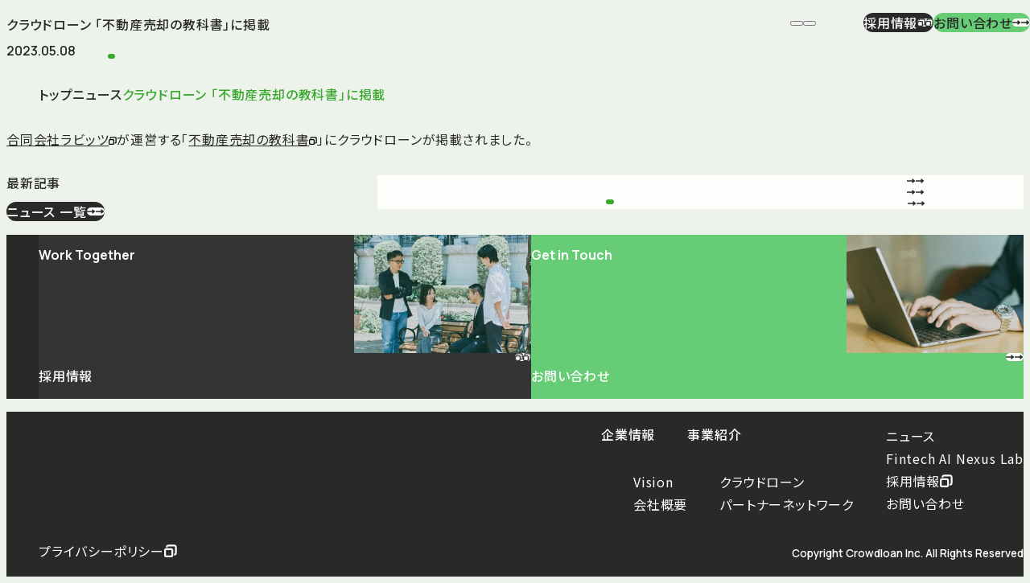

--- FILE ---
content_type: text/html; charset=utf-8
request_url: https://corp.crowdloan.jp/news/20230508-2/
body_size: 18282
content:
<!DOCTYPE html><html lang="ja" data-astro-cid-sckkx6r4> <head><meta charset="UTF-8"><meta name="viewport" content="width=device-width"><title>クラウドローン 「不動産売却の教科書」に掲載 | ニュース | クラウドローン株式会社</title><meta name="description" content="複数の銀行から低金利ローン提案が届くサービスの最新情報。新しい銀行提携、サービス機能の追加、イベント開催情報などを詳しくお伝えします。"><meta property="og:type" content="article"><meta property="og:locale" content="ja_JP"><meta property="og:site_name" content="クラウドローン株式会社"><meta property="og:title" content="クラウドローン 「不動産売却の教科書」に掲載 | ニュース | クラウドローン株式会社"><meta property="og:description" content="複数の銀行から低金利ローン提案が届くサービスの最新情報。新しい銀行提携、サービス機能の追加、イベント開催情報などを詳しくお伝えします。"><meta property="og:url" content="https://corp.crowdloan.jp/news/20230508-2/"><meta property="og:image" content="https://corp.crowdloan.jp/og.png"><meta name="twitter:site" content="@crowdloan_jp"><meta name="twitter:card" content="summary_large_image"><meta name="twitter:image" content="https://corp.crowdloan.jp/summary_large_image.png"><meta name="google-site-verification" content="87C2pESlhYNv2ooxDqZlS0kIGn9wJfMd1quP2oduGC8"><meta name="msvalidate.01" content="BCE6E2F978447A639D4E748A28FC0C90"><link rel="icon" href="/favicon.ico" sizes="48x48"><link rel="icon" href="/favicon.svg" sizes="any" type="image/svg+xml"><link rel="icon" href="/favicon@512.png" sizes="512x512" type="image/png"><link rel="icon" href="/favicon@512.png" sizes="192x192" type="image/png"><link rel="icon" href="/favicon@512.png" sizes="96x96" type="image/png"><link rel="apple-touch-icon" href="/apple-touch-icon.png"><link rel="canonical" href="https://corp.crowdloan.jp/news/20230508-2/"><link rel="sitemap" href="/sitemap-index.xml"><link rel="preconnect" href="https://fonts.googleapis.com"><link rel="preconnect" href="https://fonts.gstatic.com" crossorigin><link href="https://fonts.googleapis.com/css2?family=Noto+Sans+JP:wght@100..900&family=Manrope:wght@200..800&display=swap" rel="stylesheet"><!-- Google Tag Manager --><script>
      (function (w, d, s, l, i) {
        w[l] = w[l] || [];
        w[l].push({ 'gtm.start': new Date().getTime(), event: 'gtm.js' });
        var f = d.getElementsByTagName(s)[0],
          j = d.createElement(s),
          dl = l != 'dataLayer' ? '&l=' + l : '';
        j.async = true;
        j.src = 'https://www.googletagmanager.com/gtm.js?id=' + i + dl;
        f.parentNode.insertBefore(j, f);
      })(window, document, 'script', 'dataLayer', 'GTM-PWDRTGD7');
    </script><!-- End Google Tag Manager --><link rel="stylesheet" href="/_astro/index.8xWntxYE.css">
<style>@charset "UTF-8";astro-in-view[data-astro-cid-gteuwt35]{display:contents}
</style>
<link rel="stylesheet" href="/_astro/index.CpVFrWGs.css">
<link rel="stylesheet" href="/_astro/index.Bm8GfXnw.css">
<style>@charset "UTF-8";.latest-news[data-astro-cid-wm3cg7tj]{position:relative;z-index:1;padding-top:var(--spacing-lg);margin-top:var(--spacing-lg);border-top:calc(1 * var(--px)) solid var(--color-gray-02)}.inner[data-astro-cid-wm3cg7tj]{grid-template-rows:auto 1fr;gap:calc(60 * var(--px)) var(--grid-gutter)}@media screen and (width <= max(767px,47.9375rem)){.inner[data-astro-cid-wm3cg7tj]{grid-template-rows:repeat(3,auto);grid-template-columns:1fr;gap:calc(60 * var(--px))}}.head[data-astro-cid-wm3cg7tj]{grid-row:1/2;grid-column:1/5}@media screen and (width <= max(991px,61.9375rem)){.head[data-astro-cid-wm3cg7tj]{grid-column:1/6}}@media screen and (width <= max(767px,47.9375rem)){.head[data-astro-cid-wm3cg7tj]{grid-row:1/2;grid-column:1/-1}}.list[data-astro-cid-wm3cg7tj]{display:grid;grid-template-columns:auto 1fr auto;grid-row:1/3;grid-column:5/-1;gap:calc(20 * var(--px))}@media screen and (width <= max(991px,61.9375rem)){.list[data-astro-cid-wm3cg7tj]{grid-column:6/-1}}@media screen and (width <= max(767px,47.9375rem)){.list[data-astro-cid-wm3cg7tj]{grid-template-columns:auto 1fr auto;grid-row:2/3;grid-column:1/-1}}.foot[data-astro-cid-wm3cg7tj]{grid-row:2/3;grid-column:1/5}@media screen and (width <= max(991px,61.9375rem)){.foot[data-astro-cid-wm3cg7tj]{grid-column:1/6}}@media screen and (width <= max(767px,47.9375rem)){.foot[data-astro-cid-wm3cg7tj]{display:flex;grid-row:3/4;grid-column:1/-1;justify-content:center}}
@charset "UTF-8";.cta[data-astro-cid-sbrqjzku]{position:relative;z-index:1;padding-block:clamp(20 * var(--px),(var(--window-width) * .0188 + 12.958) * var(--px),40 * var(--px));margin-top:var(--spacing-lg);background-color:var(--color-black-01);border-bottom:calc(1 * var(--px)) solid var(--color-line-subtle-01)}.js-focus-visible .cta[data-astro-cid-sbrqjzku] .focus-visible{outline-color:var(--color-white-01)}.inner[data-astro-cid-sbrqjzku]{padding-inline:clamp(10 * var(--px),(var(--window-width) * .0447 + -24.286) * var(--px),40 * var(--px))}.list[data-astro-cid-sbrqjzku]{display:grid;grid-template-columns:repeat(2,minmax(0,1fr));gap:var(--grid-gutter)}@media screen and (width <= max(767px,47.9375rem)){.list[data-astro-cid-sbrqjzku]{grid-template-columns:1fr;gap:calc(10 * var(--px))}}.item[data-astro-cid-sbrqjzku].-dark .anchor[data-astro-cid-sbrqjzku]{background-color:#fefffc0d}.anchor[data-astro-cid-sbrqjzku]{position:relative;display:block;height:100%;padding:var(--grid-gutter);overflow:hidden;color:var(--color-white-01);background-color:var(--color-green-03);border-radius:calc(10 * var(--px))}.anchor[data-astro-cid-sbrqjzku]:before{position:absolute;inset:0;content:"";background:linear-gradient(#494949,#494949) 100% 100%/0 100% no-repeat}.block[data-astro-cid-sbrqjzku]{position:relative;display:grid;grid-template-areas:"title-en image" "title-ja icon";grid-template-rows:auto 1fr;grid-template-columns:1fr auto;gap:clamp(30 * var(--px),(var(--window-width) * .0282 + 19.437) * var(--px),60 * var(--px)) clamp(10 * var(--px),(var(--window-width) * .00939 + 6.479) * var(--px),20 * var(--px));align-items:center;width:100%;height:100%}.title-en[data-astro-cid-sbrqjzku]{grid-area:title-en;align-self:start}.title-ja[data-astro-cid-sbrqjzku]{grid-area:title-ja;align-self:start;font-size:var(--font-size-heading-lv4);font-weight:500}.image[data-astro-cid-sbrqjzku]{grid-area:image;align-self:start;width:clamp(100 * var(--px),(var(--window-width) * .179 + -37.143) * var(--px),220 * var(--px));height:clamp(100 * var(--px),(var(--window-width) * .07 + 46.286) * var(--px),147 * var(--px));overflow:hidden;font-size:0;border-radius:calc(10 * var(--px))}@media screen and (width <= max(767px,47.9375rem)){.image[data-astro-cid-sbrqjzku]{aspect-ratio:1}}.image[data-astro-cid-sbrqjzku] img{width:100%;height:100%;object-fit:cover;object-position:center}.icon[data-astro-cid-sbrqjzku]{grid-area:icon;place-self:start end}.anchor[data-astro-cid-sbrqjzku]:before{transition:background-size calc(var(--transition-duration) * 1.8) var(--transition-easing-in-out-quad)}.anchor[data-astro-cid-sbrqjzku] .icon[data-astro-cid-sbrqjzku]{transition:all var(--transition-duration) var(--transition-easing-out-cubic) var(--circle-delay-color);transition-property:background-color,border-color}@media (hover: hover){.anchor[data-astro-cid-sbrqjzku]:hover:before{background-position:0 100%;background-size:100% 100%}.anchor[data-astro-cid-sbrqjzku]:hover .icon[data-astro-cid-sbrqjzku]{background-color:var(--color-green-03);border-color:var(--color-green-03)}.anchor[data-astro-cid-sbrqjzku]:hover .icon[data-astro-cid-sbrqjzku]>span{translate:calc(var(--_button-size) / 2) 0;transition:all calc(var(--transition-duration) * 1.75) var(--transition-easing-out-cubic) var(--circle-delay-arrow);transition-property:translate;will-change:translate}}
@charset "UTF-8";._heading-en_1j6d9_9{line-height:1.2;font-family:var(--font-family-en);font-style:normal;font-weight:600;font-optical-sizing:auto;letter-spacing:normal}._-sm_1j6d9_18{font-size:calc(1 * var(--rem));font-weight:700}._-sm_1j6d9_18._-dot_1j6d9_22{padding-left:.8em;--_size: calc(.3125 * var(--rem))}._-lg_1j6d9_27{font-size:clamp(2.375 * var(--rem),(var(--window-width) * .0013 + 1.891) * var(--rem),3.75 * var(--rem));font-weight:600}._-lg_1j6d9_27._-dot_1j6d9_22{padding-left:.5em;--_size: clamp(.375 * var(--rem), (var(--window-width) * .000118 + .331) * var(--rem), .5 * var(--rem))}._-xl_1j6d9_36{font-size:clamp(2.5 * var(--rem),(var(--window-width) * .00177 + 1.84) * var(--rem),4.375 * var(--rem))}._-xl_1j6d9_36._-dot_1j6d9_22{padding-left:.5em;--_size: clamp(.5 * var(--rem), (var(--window-width) * .000118 + .456) * var(--rem), .625 * var(--rem))}._-dot_1j6d9_22{position:relative}._-dot_1j6d9_22:before{position:absolute;top:calc(.5lh - var(--_size) / 2);left:0;width:var(--_size);height:var(--_size);content:"";background-color:var(--color-black-01);border-radius:50%}
@charset "UTF-8";._card-news_1eha5_9{display:grid;grid-template-columns:subgrid;grid-column:1/-1;font-size:0}._card-anchor_1eha5_16{display:grid;grid-template-areas:"time tags icon" "title title icon";grid-template-columns:subgrid;grid-column:1/-1;gap:calc(20 * var(--px));align-items:center;padding:var(--spacing-xs);background-color:var(--color-white-01);border-radius:calc(10 * var(--px))}@media screen and (width <= max(767px,47.9375rem)){._card-anchor_1eha5_16{grid-template-areas:"time tags tags" "title title icon";gap:calc(12 * var(--px)) calc(20 * var(--px))}}._card-time_1eha5_34{grid-area:time}@media screen and (width <= max(767px,47.9375rem)){._card-time_1eha5_34{margin-top:calc(.0625 * var(--rem))}}._card-tags_1eha5_43{grid-area:tags}._card-title_1eha5_47{grid-area:title;font-size:calc(1 * var(--rem));font-weight:500}._card-icon_1eha5_53{grid-area:icon}._-wide_1eha5_57 ._card-anchor_1eha5_16{grid-template-areas:"time tags title icon"}@media screen and (width <= max(767px,47.9375rem)){._-wide_1eha5_57 ._card-anchor_1eha5_16{grid-template-areas:"time tags tags" "title title icon";gap:calc(12 * var(--px)) calc(20 * var(--px))}}._-wide_1eha5_57 ._card-anchor_1eha5_16 ._card-title_1eha5_47{margin-left:calc(20 * var(--px))}@media screen and (width <= max(767px,47.9375rem)){._-wide_1eha5_57 ._card-anchor_1eha5_16 ._card-title_1eha5_47{margin-left:0}}._card-anchor_1eha5_16 ._card-title_1eha5_47 span{--_clickable-padding: calc(1 * var(--px));padding-block:var(--_clickable-padding);margin-block:calc(-1 * var(--_clickable-padding));background:linear-gradient(currentcolor,currentcolor) 100% 100%/0 1px no-repeat;transition:background-size calc(var(--transition-duration) * 1.25) var(--transition-easing-out-cubic)}._card-anchor_1eha5_16 ._card-icon_1eha5_53{transition:all var(--transition-duration) var(--transition-easing-out-cubic) var(--circle-delay-color);transition-property:background-color,border-color}@media (hover: hover){._card-anchor_1eha5_16:hover ._card-title_1eha5_47 span{background-position:0 100%;background-size:100% 1px}._card-anchor_1eha5_16:hover ._card-icon_1eha5_53{background-color:var(--color-green-03);border-color:var(--color-green-03)}._card-anchor_1eha5_16:hover ._card-icon_1eha5_53>span{translate:calc(var(--_button-size) / 2) 0;transition:all calc(var(--transition-duration) * 1.75) var(--transition-easing-out-cubic) var(--circle-delay-arrow);transition-property:translate;will-change:translate}}
</style>
<link rel="stylesheet" href="/_astro/index.C99bF7Rx.css">
<style>@charset "UTF-8";._tags_1eqcg_9{display:flex;flex-wrap:wrap;gap:calc(.375 * var(--rem)) calc(.625 * var(--rem))}._tag_6lox1_9{font-size:0}._tag-text_6lox1_13{display:inline-block;padding-block:calc(.1875 * var(--rem)) calc(.25 * var(--rem));padding-inline:calc(.625 * var(--rem));font-size:calc(.75 * var(--rem));font-weight:500;line-height:1.2;border-style:solid;border-width:calc(1 * var(--px));border-radius:9999rem}._-default_6lox1_25 ._tag-text_6lox1_13{color:var(--color-green-02);background-color:transparent;border-color:var(--color-green-02)}._-subtle_6lox1_31 ._tag-text_6lox1_13{color:var(--color-black-01);background-color:transparent;border-color:var(--color-green-03)}._-invert_6lox1_37 ._tag-text_6lox1_13{color:var(--color-black-01);background-color:var(--color-green-03);border-color:var(--color-green-03)}._-mono_6lox1_43 ._tag-text_6lox1_13{color:var(--color-black-01);background-color:var(--color-white-01);border-color:var(--color-white-01)}
@charset "UTF-8";._section_1m4ar_9{padding-inline:var(--grid-gutter);margin-inline:auto}._-grid_1m4ar_14{display:grid;grid-template-columns:repeat(14,minmax(0,1fr));column-gap:var(--grid-gutter)}@media screen and (width <= max(767px,47.9375rem)){._-grid_1m4ar_14{grid-template-columns:repeat(6,minmax(0,1fr))}}._-inner_1m4ar_25{padding-inline:clamp(30 * var(--px),(var(--window-width) * .164 + -95.714) * var(--px),140 * var(--px))}@media screen and (width <= max(767px,47.9375rem)){._-inner_1m4ar_25{padding-inline:clamp(20 * var(--px),(var(--window-width) * .0256 + 10.434) * var(--px),30 * var(--px))}}._-inner_1m4ar_25._-grid_1m4ar_14{grid-template-columns:repeat(12,minmax(0,1fr))}@media screen and (width <= max(767px,47.9375rem)){._-inner_1m4ar_25._-grid_1m4ar_14{grid-template-columns:repeat(6,minmax(0,1fr))}}
@charset "UTF-8";._time_sdz4t_9{font-size:calc(.875 * var(--rem));font-weight:700;font-family:var(--font-family-en);font-style:normal;font-weight:600;font-optical-sizing:auto;letter-spacing:normal}
@charset "UTF-8";.toc[data-astro-cid-3m6idtau]{margin-top:clamp(40 * var(--px),(var(--window-width) * .0376 + 25.915) * var(--px),80 * var(--px));background-color:var(--color-white-01);border-radius:calc(10 * var(--px))}.title[data-astro-cid-3m6idtau]{padding-block:calc(30 * var(--px));padding-inline:var(--spacing-xs)}.list[data-astro-cid-3m6idtau]{font-size:0}.item[data-astro-cid-3m6idtau]:last-child .anchor[data-astro-cid-3m6idtau]:after{border-radius:0 0 calc(10 * var(--px)) calc(10 * var(--px))}.anchor[data-astro-cid-3m6idtau]{position:relative;display:flex;gap:calc(20 * var(--px));align-items:center;justify-content:space-between;padding-block:calc(30 * var(--px));padding-inline:var(--spacing-xs);border-top:calc(1 * var(--px)) solid var(--color-gray-02)}.anchor[data-astro-cid-3m6idtau]:after{position:absolute;top:0;left:0;display:block;width:100%;height:100%;content:"";border:calc(1 * var(--px)) solid var(--color-gray-01);opacity:0}.label[data-astro-cid-3m6idtau]{position:relative;z-index:1;font-weight:500}.icon[data-astro-cid-3m6idtau]{position:relative;z-index:1;display:flex;flex-shrink:0;align-items:center;justify-content:center;width:calc(.625 * var(--rem));height:calc(.625 * var(--rem));margin-right:calc(10 * var(--px));transform-origin:center;rotate:90deg}@media screen and (width <= max(767px,47.9375rem)){.icon[data-astro-cid-3m6idtau]{margin-right:0}}.anchor[data-astro-cid-3m6idtau] .label[data-astro-cid-3m6idtau]{background:linear-gradient(currentcolor,currentcolor) 100% 100%/0 1px no-repeat;transition:background-size calc(var(--transition-duration) * 1.25) var(--transition-easing-out-cubic)}@media (hover: hover){.anchor[data-astro-cid-3m6idtau]:hover .label[data-astro-cid-3m6idtau]{background-position:0 100%;background-size:100% 1px}}
@charset "UTF-8";._button-icon_dp5s6_9{position:relative;display:inline-flex;align-items:center;justify-content:center;width:var(--_button-size);height:var(--_button-size);overflow:hidden;font-size:0;color:var(--color-black-01);background-color:var(--color-white-01);border:calc(1 * var(--px)) solid var(--color-gray-03);border-radius:9999rem}._icon_dp5s6_24{position:relative;display:flex;width:calc(var(--_button-size) * 2);height:var(--_button-size);translate:calc(-1 * var(--_button-size) / 2) 0}._icon_dp5s6_24 span{display:flex;align-items:center;justify-content:center;width:var(--_button-size);height:var(--_button-size)}._icon_dp5s6_24 svg{flex-shrink:0;width:var(--_icon-size);height:var(--_icon-size);fill:currentcolor}._-invert_dp5s6_45{color:var(--color-white-01);background-color:var(--color-black-02);border-color:var(--color-black-02)}._-bg-transparent_dp5s6_51{background-color:transparent;border-color:transparent}._-rotate_dp5s6_56{transform:rotate(90deg)}._-sm_dp5s6_60{--_button-size: calc(2.1875 * var(--rem));--_icon-size: calc(.625 * var(--rem))}._-md_dp5s6_65{--_button-size: clamp(2.188 * var(--rem), (var(--window-width) * .000294 + 2.077) * var(--rem), 2.5 * var(--rem));--_icon-size: calc(.625 * var(--rem))}._-lg_dp5s6_70{--_button-size: clamp(3.75 * var(--rem), (var(--window-width) * .00118 + 3.31) * var(--rem), 5 * var(--rem));--_icon-size: clamp(.75 * var(--rem), (var(--window-width) * .00047 + .574) * var(--rem), 1.25 * var(--rem))}
@charset "UTF-8";._heading_h0dci_9 b{font-weight:500;color:var(--color-green-02)}._-lv1_h0dci_14{font-size:var(--font-size-heading-lv1);font-weight:500;line-height:1.4}._-lv2_h0dci_20{font-size:var(--font-size-heading-lv2);font-weight:500;line-height:1.4}._-lv3_h0dci_26{font-size:var(--font-size-heading-lv3);font-weight:500}._-lv4_h0dci_31{font-size:var(--font-size-heading-lv4);font-weight:500}._-lv5_h0dci_36{font-size:var(--font-size-heading-lv5);font-weight:500}._-en_h0dci_41{font-family:var(--font-family-en);font-style:normal;font-weight:600;font-optical-sizing:auto;letter-spacing:normal;font-weight:600!important}
@charset "UTF-8";._text_1srw9_9 b{font-weight:700}._text_1srw9_9 svg{width:calc(.625 * var(--rem));height:calc(.625 * var(--rem))}._-xl_1srw9_17{font-size:var(--font-size-text-xl);line-height:2;letter-spacing:.06em}@media screen and (width <= max(767px,47.9375rem)){._-xl_1srw9_17{line-height:1.6;letter-spacing:.05em}}._-lg_1srw9_29{font-size:var(--font-size-text-lg)}._-md_1srw9_33{font-size:var(--font-size-text-md)}._-sm_1srw9_37{font-size:var(--font-size-text-sm)}._-xs_1srw9_41{font-size:var(--font-size-text-xs)}
@charset "UTF-8";._headingLv2_8whl2_9{font-size:var(--font-size-heading-lv2);font-weight:500;scroll-margin-top:var(--spacing-md)}._headingLv2_8whl2_9:not(:first-child){margin-top:var(--spacing-md)}._headingLv2_8whl2_9[data-type=small],._headingLv2_8whl2_9[data-heading-small=true]{font-size:var(--font-size-heading-lv3)}._headingLv3_7n36r_9{font-size:clamp(1.375 * var(--rem),(var(--window-width) * .00047 + 1.199) * var(--rem),1.875 * var(--rem));font-weight:500}._headingLv3_7n36r_9:not(:first-child){margin-top:var(--spacing-sm)}._headingLv3_7n36r_9[data-type=small],._headingLv3_7n36r_9[data-heading-small=true]{font-size:var(--font-size-heading-lv4)}._headingLv4_9c0ca_9{font-size:var(--font-size-heading-lv4);font-weight:500}._headingLv4_9c0ca_9:not(:first-child){margin-top:var(--spacing-sm)}._headingLv4_9c0ca_9[data-type=small],._headingLv4_9c0ca_9[data-heading-small=true]{font-size:var(--font-size-heading-lv5)}._headingLv5_1vwvl_9{font-size:var(--font-size-heading-lv5);font-weight:500}._headingLv5_1vwvl_9:not(:first-child){margin-top:var(--spacing-xs)}._headingLv5_1vwvl_9[data-type=small],._headingLv5_1vwvl_9[data-heading-small=true]{font-size:var(--font-size-text-xl)}._paragraph_1gmkj_9{font-size:var(--font-size-text-md)}._paragraph_1gmkj_9:not(:first-child){margin-top:var(--spacing-xs)}._paragraph_1gmkj_9 u{text-decoration:underline;text-underline-offset:.2em}._paragraph_1gmkj_9[data-type=small]{font-size:var(--font-size-text-sm)}._orderedList_jygzt_9{display:flex;flex-direction:column;gap:.5em;padding-left:1.5em;list-style-type:decimal}._orderedList_jygzt_9 li{font-size:var(--font-size-text-md)}._orderedList_jygzt_9:not(:first-child){margin-top:var(--spacing-xs)}._orderedList_jygzt_9[data-type=small] li{font-size:var(--font-size-text-sm)}._unorderedList_axh7e_9{display:flex;flex-direction:column;gap:.5em}._unorderedList_axh7e_9 li{position:relative;padding-left:1.2em;font-size:var(--font-size-text-md)}._unorderedList_axh7e_9 li:before{--_dot-size: calc(.25 * var(--rem));position:absolute;top:calc(.5lh - var(--_dot-size) / 2 + .05em);left:.25em;width:var(--_dot-size);height:var(--_dot-size);content:"";background-color:currentcolor;border-radius:50%}._unorderedList_axh7e_9:not(:first-child){margin-top:var(--spacing-xs)}._unorderedList_axh7e_9[data-type=small] li{font-size:var(--font-size-text-sm)}._container_tf74m_9{position:relative;width:100%;isolation:isolate}._container_tf74m_9:not(:first-child){margin-top:var(--spacing-md)}@media screen and (width <= max(767px,47.9375rem)){._container_tf74m_9 table{min-width:calc(480 * var(--px));margin-inline:clamp(20 * var(--px),(var(--window-width) * .0256 + 10.434) * var(--px),30 * var(--px));table-layout:fixed}}._container_tf74m_9 th,._container_tf74m_9 td{padding:calc(1.125 * var(--rem)) calc(20 * var(--px));font-size:var(--font-size-text-sm);border:calc(1 * var(--px)) solid var(--color-gray-02)}._container_tf74m_9 th{font-weight:500;background-color:#e7ede5}._container_tf74m_9 td{background-color:var(--color-white-01)}@media screen and (width <= max(767px,47.9375rem)){._inner_tf74m_39{width:calc(100% + clamp(40 * var(--px),(var(--window-width) * .0511 + 20.867) * var(--px),60 * var(--px)));margin-right:clamp(20 * var(--px),(var(--window-width) * .0256 + 10.434) * var(--px),30 * var(--px));margin-left:clamp(-30 * var(--px),(var(--window-width) * -.0255 + -10.434) * var(--px),-20 * var(--px));overflow:auto}}._horizontalRule_1wij2_9{border-top:calc(1 * var(--px)) solid var(--color-gray-02)}._horizontalRule_1wij2_9:not(:first-child){margin-top:var(--spacing-md)}._container_q0hrj_9{margin-top:var(--spacing-xs);font-size:0}._container_q0hrj_9 iframe{aspect-ratio:16/9;border:0}
@charset "UTF-8";._inline-link_1xxrh_9{--_size-icon: calc(.625 * var(--rem));color:var(--color-black-01);text-decoration:underline;text-underline-offset:.2em}._inline-link_1xxrh_9[target=_blank] ._inline-link-wrap_1xxrh_15{padding-right:calc(var(--_size-icon) + 12 * var(--px))}._inline-link_1xxrh_9[target=_blank] svg{width:var(--_size-icon);margin-right:calc(5 * var(--px));margin-left:round(up,var(--_size-icon) * -1 - 10 * var(--px),1px);translate:0 -.05em}._inline-link_1xxrh_9[href^="tel:"]{color:inherit;text-decoration:none;cursor:default}a._inline-link_1xxrh_9{transition:all calc(var(--transition-duration) * 1.5) var(--transition-easing-out-cubic);transition-property:color}a._inline-link_1xxrh_9 svg path{transition:all calc(var(--transition-duration) * 1.5) var(--transition-easing-out-cubic);transition-property:fill}@media (hover: hover){a._inline-link_1xxrh_9:hover{color:var(--color-green-01)}a._inline-link_1xxrh_9:hover svg path{fill:var(--color-green-01)}}
</style></head> <body data-astro-cid-sckkx6r4> <!-- Google Tag Manager (noscript) --> <noscript> <iframe src="https://www.googletagmanager.com/ns.html?id=GTM-PWDRTGD7" height="0" width="0" style="display:none;visibility:hidden" data-astro-cid-sckkx6r4></iframe> </noscript> <!-- End Google Tag Manager (noscript) --> <header class="header" data-header data-astro-cid-3jbswcqp> <div class="inner" data-astro-cid-3jbswcqp> <div class="logo" data-astro-cid-3jbswcqp="true"> <a href="/" data-astro-cid-3jbswcqp> <svg width="6.86em" height="1em" role="img" aria-label="クラウドローン株式会社" data-astro-cid-3jbswcqp="true" data-icon="brand/logo-color"> <title>クラウドローン株式会社</title>  <symbol id="ai:local:brand/logo-color" viewBox="0 0 192 28"><g fill="none"><path fill="#BCD331" d="M5.574 18.614a9.53 9.53 0 0 1-.579-7.779 9.4 9.4 0 0 1 2.11-3.366 9.2 9.2 0 0 1 3.294-2.171 9.1 9.1 0 0 1 7.655.527 9.3 9.3 0 0 1 2.976 2.603 9.5 9.5 0 0 1 1.644 3.625l2.266-2.304 1.285-1.306a13.9 13.9 0 0 0-3.98-5.357 13.56 13.56 0 0 0-5.99-2.833A13.44 13.44 0 0 0 9.66.608 13.6 13.6 0 0 0 4 4.068 13.9 13.9 0 0 0 .6 9.821a14.1 14.1 0 0 0-.35 6.706 14 14 0 0 0 2.785 6.088 13.7 13.7 0 0 0 5.27 4.048l.647-.66 2.712-2.756a9.2 9.2 0 0 1-3.535-1.65 9.35 9.35 0 0 1-2.554-2.984"/><path fill="#38A92D" d="M33.19 10.02h-6.398l-.477.485-3.7 3.76h10.786c.62-.01 1.237.105 1.813.34.576.234 1.1.582 1.543 1.025s.793.97 1.033 1.551a4.82 4.82 0 0 1 0 3.675 4.8 4.8 0 0 1-1.033 1.552c-.443.442-.967.79-1.543 1.025a4.6 4.6 0 0 1-1.813.339H13.267L9.906 27.19l-.363.368a13.4 13.4 0 0 0 2.512.443h21.62a8.43 8.43 0 0 0 5.66-2.69 8.7 8.7 0 0 0 2.317-5.9v-.782a8.7 8.7 0 0 0-2.484-6.08 8.42 8.42 0 0 0-5.977-2.53"/><path fill="#292929" d="M62.196 14.23a3.54 3.54 0 0 0-1.305-1.008 4.3 4.3 0 0 0-1.788-.343 4.44 4.44 0 0 0-3.384 1.512 5.2 5.2 0 0 0-.991 1.715 6.2 6.2 0 0 0-.358 2.137 6.2 6.2 0 0 0 .358 2.147 5.4 5.4 0 0 0 .981 1.69 4.4 4.4 0 0 0 1.464 1.115 4.2 4.2 0 0 0 1.812.398 4 4 0 0 0 1.963-.497 3.9 3.9 0 0 0 1.407-1.314l3.012 2.281a6.27 6.27 0 0 1-2.631 2.182 8 8 0 0 1-3.276.703 9.9 9.9 0 0 1-3.538-.61 8.1 8.1 0 0 1-2.793-1.75 7.9 7.9 0 0 1-1.835-2.744 9.5 9.5 0 0 1-.658-3.625 9.5 9.5 0 0 1 .658-3.612 7.9 7.9 0 0 1 1.835-2.743 8.1 8.1 0 0 1 2.793-1.75 9.9 9.9 0 0 1 3.532-.61q.727.004 1.443.13.76.133 1.478.412c.493.192.962.444 1.396.75.455.321.86.708 1.201 1.15zm7.016.892h3.461v1.831h.048a4.3 4.3 0 0 1 1.315-1.584 3.3 3.3 0 0 1 1.916-.528q.3 0 .6.024.282.02.554.092v3.214a5 5 0 0 0-.725-.175 5 5 0 0 0-.756-.045 3.6 3.6 0 0 0-1.569.282c-.363.17-.671.442-.887.785a3 3 0 0 0-.404 1.207 12 12 0 0 0-.092 1.55v4.75h-3.46zm10.89 5.704a6.1 6.1 0 0 1 .485-2.463 5.7 5.7 0 0 1 1.326-1.89 5.8 5.8 0 0 1 1.983-1.207 7 7 0 0 1 2.436-.422 7 7 0 0 1 2.435.422 5.8 5.8 0 0 1 1.984 1.207 5.7 5.7 0 0 1 1.325 1.89 6.05 6.05 0 0 1 .486 2.463 6.1 6.1 0 0 1-.486 2.462 5.7 5.7 0 0 1-1.325 1.89 5.8 5.8 0 0 1-1.984 1.207 7 7 0 0 1-2.435.422 7 7 0 0 1-2.436-.422 5.8 5.8 0 0 1-1.983-1.207 5.7 5.7 0 0 1-1.326-1.89 6.1 6.1 0 0 1-.486-2.462m3.46 0a2.98 2.98 0 0 0 .726 2.088 2.63 2.63 0 0 0 2.04.799c.377.023.754-.037 1.106-.175s.67-.35.935-.624c.5-.574.76-1.323.725-2.088a2.98 2.98 0 0 0-.725-2.09 2.6 2.6 0 0 0-.935-.623 2.6 2.6 0 0 0-1.106-.175 2.6 2.6 0 0 0-1.105.175 2.6 2.6 0 0 0-.935.624 2.98 2.98 0 0 0-.722 2.089zm12.023-5.7h3.693l2.284 7.154h.047l1.916-7.155h3.785l2.078 7.155h.047l2.102-7.155h3.508l-3.997 11.4h-3.414l-2.331-7.579h-.047l-2.078 7.58h-3.485zm34.663 11.4h-3.184v-1.503h-.047a4.1 4.1 0 0 1-1.329 1.197q-.473.268-.992.422a3.8 3.8 0 0 1-1.12.165 5.7 5.7 0 0 1-2.26-.436 5.1 5.1 0 0 1-1.741-1.217 5.5 5.5 0 0 1-1.12-1.866 6.9 6.9 0 0 1-.391-2.37 7.3 7.3 0 0 1 .358-2.287c.223-.7.566-1.355 1.012-1.935.431-.56.973-1.02 1.592-1.351a4.5 4.5 0 0 1 2.145-.504 5.9 5.9 0 0 1 2.024.343 3.23 3.23 0 0 1 1.535 1.162h.047V8.801h3.461zm-3.184-5.7a2.98 2.98 0 0 0-.725-2.09 2.65 2.65 0 0 0-.936-.623 2.6 2.6 0 0 0-1.105-.175 2.6 2.6 0 0 0-2.041.799 2.98 2.98 0 0 0-.725 2.089 2.98 2.98 0 0 0 .725 2.088 2.6 2.6 0 0 0 2.041.8c.376.022.753-.038 1.105-.176s.671-.35.936-.624a2.98 2.98 0 0 0 .725-2.088m8.862-10.91h3.599v13.231h6.669v3.379h-10.268zm13.729 10.91a6.05 6.05 0 0 1 .486-2.463 5.7 5.7 0 0 1 1.325-1.89 5.8 5.8 0 0 1 1.984-1.207 7 7 0 0 1 2.435-.422 7 7 0 0 1 2.436.422 5.85 5.85 0 0 1 1.983 1.207 5.7 5.7 0 0 1 1.326 1.89c.332.777.497 1.616.486 2.463a6.1 6.1 0 0 1-.486 2.462 5.7 5.7 0 0 1-1.326 1.89 5.85 5.85 0 0 1-1.983 1.207 7 7 0 0 1-2.436.422 7 7 0 0 1-2.435-.422 5.8 5.8 0 0 1-1.984-1.207 5.7 5.7 0 0 1-1.325-1.89 6.05 6.05 0 0 1-.486-2.462m3.461 0a2.98 2.98 0 0 0 .725 2.088 2.6 2.6 0 0 0 2.041.8c.376.022.753-.038 1.105-.176s.671-.35.936-.624a2.98 2.98 0 0 0 .725-2.088 2.98 2.98 0 0 0-.725-2.09 2.65 2.65 0 0 0-.936-.623 2.6 2.6 0 0 0-1.105-.175 2.6 2.6 0 0 0-2.041.799 2.98 2.98 0 0 0-.725 2.089m20.401 4.27h-.047a3.27 3.27 0 0 1-1.535 1.313 5.2 5.2 0 0 1-2.024.398 5.1 5.1 0 0 1-1.511-.223 3.8 3.8 0 0 1-1.282-.669 3.2 3.2 0 0 1-.877-1.104 3.4 3.4 0 0 1-.337-1.526 3.55 3.55 0 0 1 .357-1.667c.233-.446.564-.832.968-1.125a4.8 4.8 0 0 1 1.397-.686 10 10 0 0 1 1.626-.364 15 15 0 0 1 1.687-.14 55 55 0 0 1 1.558-.024 1.86 1.86 0 0 0-.157-.823 1.8 1.8 0 0 0-.501-.666 2.34 2.34 0 0 0-1.551-.555 3.3 3.3 0 0 0-1.559.363 4.3 4.3 0 0 0-1.258.998l-1.845-1.924a6.3 6.3 0 0 1 2.26-1.372 8 8 0 0 1 2.678-.456 6.9 6.9 0 0 1 2.503.388 3.64 3.64 0 0 1 1.569 1.138c.41.54.691 1.171.819 1.842.163.83.24 1.675.23 2.52v5.794H173.5zm-.853-3.567q-.391 0-.982.034a5 5 0 0 0-1.13.199 2.5 2.5 0 0 0-.924.494 1.13 1.13 0 0 0-.381.915 1.02 1.02 0 0 0 .529.94c.336.199.718.304 1.107.305.332.002.662-.046.981-.14a2.9 2.9 0 0 0 .844-.398c.25-.169.457-.396.603-.662a1.9 1.9 0 0 0 .22-.94v-.75zm8.538-6.407h3.322v1.55h.047a3 3 0 0 1 .463-.658q.318-.343.715-.587.446-.271.944-.422a3.9 3.9 0 0 1 1.154-.164 4.7 4.7 0 0 1 2.122.411 3.1 3.1 0 0 1 1.258 1.139c.314.524.521 1.107.61 1.715q.168 1.06.162 2.136v6.284h-3.461v-5.584q0-.494-.033-1.029a3.3 3.3 0 0 0-.209-.974 1.7 1.7 0 0 0-.53-.727 1.63 1.63 0 0 0-1.012-.281 2.1 2.1 0 0 0-1.086.247 1.67 1.67 0 0 0-.634.658c-.152.288-.25.602-.291.926a8 8 0 0 0-.07 1.08v5.684h-3.471z"/></g></symbol><use href="#ai:local:brand/logo-color"></use>  </svg> </a> </div> <nav class="navigation" aria-label="グローバル" data-astro-cid-3jbswcqp> <ul class="navigation-list" data-astro-cid-3jbswcqp> <li class="navigation-item" data-astro-cid-3jbswcqp> <button class="navigation-anchor" data-dropdown-trigger aria-haspopup="true" aria-expanded="false" data-astro-cid-3jbswcqp> <span class="navigation-label" data-astro-cid-3jbswcqp>企業情報</span> <svg width="1em" height="1em" class="navigation-icon" data-astro-cid-3jbswcqp="true" data-icon="ui/chevron-fill">   <symbol id="ai:local:ui/chevron-fill" viewBox="0 0 10 10"><path fill="currentColor" d="M7.995 4.001c.437 0 .704.375.472.665L5.473 8.409c-.218.273-.727.273-.945 0L1.534 4.666c-.232-.29.035-.665.472-.665z"/></symbol><use href="#ai:local:ui/chevron-fill"></use>  </svg> </button> <div class="dropdown" data-astro-cid-3jbswcqp> <p class="dropdown-index" data-astro-cid-3jbswcqp> <a href="/company/" data-astro-cid-3jbswcqp> <span class="dropdown-index-label" data-astro-cid-3jbswcqp>企業情報</span> <span class="_button-icon_dp5s6_9 _-sm_dp5s6_60 dropdown-index-icon" data-astro-cid-3jbswcqp="true"><span class="_icon_dp5s6_24"><span><svg xmlns="http://www.w3.org/2000/svg" width="11" height="10" viewBox="0 0 11 10" aria-hidden="true"><path d="M0 5.75v-1.5h8v1.5z"></path><path d="M6.482 2.564c0-.352.303-.566.536-.38l3.005 2.405c.22.175.22.585 0 .76L7.018 7.754c-.233.186-.535-.028-.536-.38z"></path></svg></span><span><svg xmlns="http://www.w3.org/2000/svg" width="11" height="10" viewBox="0 0 11 10" aria-hidden="true"><path d="M0 5.75v-1.5h8v1.5z"></path><path d="M6.482 2.564c0-.352.303-.566.536-.38l3.005 2.405c.22.175.22.585 0 .76L7.018 7.754c-.233.186-.535-.028-.536-.38z"></path></svg></span></span></span> </a> </p> <ul class="dropdown-list" data-astro-cid-3jbswcqp> <li class="dropdown-item" data-astro-cid-3jbswcqp> <a href="/company/vision/" data-astro-cid-3jbswcqp> <div class="dropdown-item-image" data-astro-cid-3jbswcqp> <picture><source srcset="/assets/images/navigation/company/vision@2x.webp 1x, /assets/images/navigation/company/vision@3x.webp 2x, /assets/images/navigation/company/vision@4x.webp 3x" media="(min-width: 1440px)" type="image/webp"><source srcset="/assets/images/navigation/company/vision@2x.webp 2x, /assets/images/navigation/company/vision@3x.webp 3x, /assets/images/navigation/company/vision@4x.webp 4x" type="image/webp"><img src="/assets/images/navigation/company/vision.webp" width="160" height="107" alt data-astro-cid-3jbswcqp="true"></picture> </div> <p class="dropdown-item-label" data-astro-cid-3jbswcqp> <span data-astro-cid-3jbswcqp>Vision</span> <svg width="1.11em" height="1em" data-astro-cid-3jbswcqp="true" data-icon="ui/arrow">   <symbol id="ai:local:ui/arrow" viewBox="0 0 11 10"><path fill="currentColor" d="M0 5.75v-1.5h8v1.5z"/><path fill="currentColor" d="M6.482 2.564c0-.352.303-.566.536-.38l3.005 2.405c.22.175.22.585 0 .76L7.018 7.754c-.233.186-.535-.028-.536-.38z"/></symbol><use href="#ai:local:ui/arrow"></use>  </svg> </p> </a> </li> <li class="dropdown-item" data-astro-cid-3jbswcqp> <a href="/company/outline/" data-astro-cid-3jbswcqp> <div class="dropdown-item-image" data-astro-cid-3jbswcqp> <picture><source srcset="/assets/images/navigation/company/outline@2x.webp 1x, /assets/images/navigation/company/outline@3x.webp 2x, /assets/images/navigation/company/outline@4x.webp 3x" media="(min-width: 1440px)" type="image/webp"><source srcset="/assets/images/navigation/company/outline@2x.webp 2x, /assets/images/navigation/company/outline@3x.webp 3x, /assets/images/navigation/company/outline@4x.webp 4x" type="image/webp"><img src="/assets/images/navigation/company/outline.webp" width="160" height="107" alt data-astro-cid-3jbswcqp="true"></picture> </div> <p class="dropdown-item-label" data-astro-cid-3jbswcqp> <span data-astro-cid-3jbswcqp>会社概要</span> <svg width="1.11em" height="1em" viewBox="0 0 11 10" data-astro-cid-3jbswcqp="true" data-icon="ui/arrow">   <use href="#ai:local:ui/arrow"></use>  </svg> </p> </a> </li> </ul> </div> </li> <li class="navigation-item" data-astro-cid-3jbswcqp> <button class="navigation-anchor" data-dropdown-trigger aria-haspopup="true" aria-expanded="false" data-astro-cid-3jbswcqp> <span class="navigation-label" data-astro-cid-3jbswcqp>事業紹介</span> <svg width="1em" height="1em" viewBox="0 0 10 10" class="navigation-icon" data-astro-cid-3jbswcqp="true" data-icon="ui/chevron-fill">   <use href="#ai:local:ui/chevron-fill"></use>  </svg> </button> <div class="dropdown" data-astro-cid-3jbswcqp> <p class="dropdown-index" data-astro-cid-3jbswcqp> <a href="/service/" data-astro-cid-3jbswcqp> <span class="dropdown-index-label" data-astro-cid-3jbswcqp>事業紹介</span> <span class="_button-icon_dp5s6_9 _-sm_dp5s6_60 dropdown-index-icon" data-astro-cid-3jbswcqp="true"><span class="_icon_dp5s6_24"><span><svg xmlns="http://www.w3.org/2000/svg" width="11" height="10" viewBox="0 0 11 10" aria-hidden="true"><path d="M0 5.75v-1.5h8v1.5z"></path><path d="M6.482 2.564c0-.352.303-.566.536-.38l3.005 2.405c.22.175.22.585 0 .76L7.018 7.754c-.233.186-.535-.028-.536-.38z"></path></svg></span><span><svg xmlns="http://www.w3.org/2000/svg" width="11" height="10" viewBox="0 0 11 10" aria-hidden="true"><path d="M0 5.75v-1.5h8v1.5z"></path><path d="M6.482 2.564c0-.352.303-.566.536-.38l3.005 2.405c.22.175.22.585 0 .76L7.018 7.754c-.233.186-.535-.028-.536-.38z"></path></svg></span></span></span> </a> </p> <ul class="dropdown-list" data-astro-cid-3jbswcqp> <li class="dropdown-item" data-astro-cid-3jbswcqp> <a href="/service/crowdloan/" data-astro-cid-3jbswcqp> <div class="dropdown-item-image" data-astro-cid-3jbswcqp> <picture><source srcset="/assets/images/navigation/service/crowdloan@2x.webp 1x, /assets/images/navigation/service/crowdloan@3x.webp 2x, /assets/images/navigation/service/crowdloan@4x.webp 3x" media="(min-width: 1440px)" type="image/webp"><source srcset="/assets/images/navigation/service/crowdloan@2x.webp 2x, /assets/images/navigation/service/crowdloan@3x.webp 3x, /assets/images/navigation/service/crowdloan@4x.webp 4x" type="image/webp"><img src="/assets/images/navigation/service/crowdloan.webp" width="160" height="107" alt data-astro-cid-3jbswcqp="true"></picture> </div> <p class="dropdown-item-label" data-astro-cid-3jbswcqp> <span data-astro-cid-3jbswcqp>クラウドローン</span> <svg width="1.11em" height="1em" viewBox="0 0 11 10" data-astro-cid-3jbswcqp="true" data-icon="ui/arrow">   <use href="#ai:local:ui/arrow"></use>  </svg> </p> </a> </li> <li class="dropdown-item" data-astro-cid-3jbswcqp> <a href="/service/network/" data-astro-cid-3jbswcqp> <div class="dropdown-item-image" data-astro-cid-3jbswcqp> <picture><source srcset="/assets/images/navigation/service/network@2x.webp 1x, /assets/images/navigation/service/network@3x.webp 2x, /assets/images/navigation/service/network@4x.webp 3x" media="(min-width: 1440px)" type="image/webp"><source srcset="/assets/images/navigation/service/network@2x.webp 2x, /assets/images/navigation/service/network@3x.webp 3x, /assets/images/navigation/service/network@4x.webp 4x" type="image/webp"><img src="/assets/images/navigation/service/network.webp" width="160" height="107" alt data-astro-cid-3jbswcqp="true"></picture> </div> <p class="dropdown-item-label -is-spacing-normal" data-astro-cid-3jbswcqp> <span data-astro-cid-3jbswcqp>パートナーネットワーク</span> <svg width="1.11em" height="1em" viewBox="0 0 11 10" data-astro-cid-3jbswcqp="true" data-icon="ui/arrow">   <use href="#ai:local:ui/arrow"></use>  </svg> </p> </a> </li> </ul> </div> </li> <li class="navigation-item" data-astro-cid-3jbswcqp> <a href="/news/" class="navigation-anchor" aria-current="page" data-astro-cid-3jbswcqp> <span class="navigation-label" data-astro-cid-3jbswcqp>ニュース</span> </a> </li> <li class="navigation-item" data-astro-cid-3jbswcqp> <a href="/axlab/" class="navigation-anchor" data-astro-cid-3jbswcqp> <span class="navigation-label" data-astro-cid-3jbswcqp>Fintech AI Nexus Lab</span> </a> </li> </ul> </nav> <ul class="buttons" data-astro-cid-3jbswcqp> <li class="buttons-item" data-astro-cid-3jbswcqp> <a class="_button_193i3_13 _-sm_193i3_47" href="https://careers.crowdloan.jp/" target="_blank" data-astro-cid-3jbswcqp="true"><span class="_label_193i3_38">採用情報</span><span class="_icon_193i3_42"> <span class="_button-icon_dp5s6_9 _-sm_dp5s6_60 button-icon" data-astro-cid-3jbswcqp="true"><span class="_icon_dp5s6_24"><span><svg xmlns="http://www.w3.org/2000/svg" width="10" height="10" viewBox="0 0 10 10" role="img" aria-label="新規タブまたはウィンドウで開く" aria-hidden="false"><path d="M8.434 6.4V2.498c0-.29 0-.47-.011-.603a1 1 0 0 0-.024-.143l-.002-.005a.33.33 0 0 0-.1-.118l-.045-.027-.005-.002-.021-.006a1 1 0 0 0-.122-.018c-.134-.01-.312-.01-.603-.01h-3.9c-.243 0-.39 0-.502.007l-.126.018a.33.33 0 0 0-.15.122l-.03.057s-.01.026-.018.126c-.007.112-.007.26-.007.502H1.434c0-.223 0-.425.011-.592.012-.174.038-.359.116-.545l.07-.15c.182-.338.475-.605.832-.753l.14-.048c.138-.041.275-.058.405-.067.167-.011.369-.012.593-.012h3.9c.269 0 .51 0 .71.017.209.017.43.055.646.165l.115.065c.26.16.474.39.614.664l.07.163c.057.163.082.326.095.482.016.2.017.442.017.711v3.9c0 .224 0 .426-.012.593-.009.13-.026.267-.067.405l-.048.14c-.148.357-.415.65-.753.831l-.15.071a1.7 1.7 0 0 1-.545.116 9 9 0 0 1-.592.011V7.232c.242 0 .39 0 .502-.007a.5.5 0 0 0 .126-.018l.057-.03a.33.33 0 0 0 .122-.15l.018-.126c.007-.111.008-.26.008-.502"></path><path d="M4.6 8.667V10H2.4V8.667zM5.667 7.6V5.4c0-.442-.002-.693-.017-.877q-.009-.088-.015-.118a.2.2 0 0 0-.041-.04 1 1 0 0 0-.117-.015 5 5 0 0 0-.341-.014L4.6 4.333H2.4c-.442 0-.693.002-.877.017q-.088.008-.118.014a.2.2 0 0 0-.04.041q-.007.029-.015.118c-.015.184-.017.435-.017.877v2.2c0 .442.002.693.017.877.004.06.01.096.014.117q.017.024.041.04.029.007.118.016c.184.015.435.017.877.017V10l-.556-.003c-.407-.006-.68-.028-.9-.106L.82 9.837a1.5 1.5 0 0 1-.597-.553l-.059-.103c-.122-.24-.152-.537-.16-1.025L0 7.6V5.4c0-.84 0-1.26.163-1.58.144-.283.374-.513.656-.657.24-.122.537-.152 1.025-.16L2.4 3h2.2l.556.003c.488.008.784.038 1.025.16.282.144.512.374.656.656C7 4.14 7 4.561 7 5.4v2.2l-.003.556c-.008.488-.038.784-.16 1.025l-.059.103c-.144.235-.35.427-.597.553l-.125.054c-.22.078-.493.1-.9.106L4.6 10V8.667c.442 0 .693-.002.877-.017.06-.004.096-.012.117-.015a.2.2 0 0 0 .04-.041c.004-.02.012-.058.016-.117.015-.184.017-.435.017-.877"></path></svg></span><span><svg xmlns="http://www.w3.org/2000/svg" width="10" height="10" viewBox="0 0 10 10" aria-hidden="true"><path d="M8.434 6.4V2.498c0-.29 0-.47-.011-.603a1 1 0 0 0-.024-.143l-.002-.005a.33.33 0 0 0-.1-.118l-.045-.027-.005-.002-.021-.006a1 1 0 0 0-.122-.018c-.134-.01-.312-.01-.603-.01h-3.9c-.243 0-.39 0-.502.007l-.126.018a.33.33 0 0 0-.15.122l-.03.057s-.01.026-.018.126c-.007.112-.007.26-.007.502H1.434c0-.223 0-.425.011-.592.012-.174.038-.359.116-.545l.07-.15c.182-.338.475-.605.832-.753l.14-.048c.138-.041.275-.058.405-.067.167-.011.369-.012.593-.012h3.9c.269 0 .51 0 .71.017.209.017.43.055.646.165l.115.065c.26.16.474.39.614.664l.07.163c.057.163.082.326.095.482.016.2.017.442.017.711v3.9c0 .224 0 .426-.012.593-.009.13-.026.267-.067.405l-.048.14c-.148.357-.415.65-.753.831l-.15.071a1.7 1.7 0 0 1-.545.116 9 9 0 0 1-.592.011V7.232c.242 0 .39 0 .502-.007a.5.5 0 0 0 .126-.018l.057-.03a.33.33 0 0 0 .122-.15l.018-.126c.007-.111.008-.26.008-.502"></path><path d="M4.6 8.667V10H2.4V8.667zM5.667 7.6V5.4c0-.442-.002-.693-.017-.877q-.009-.088-.015-.118a.2.2 0 0 0-.041-.04 1 1 0 0 0-.117-.015 5 5 0 0 0-.341-.014L4.6 4.333H2.4c-.442 0-.693.002-.877.017q-.088.008-.118.014a.2.2 0 0 0-.04.041q-.007.029-.015.118c-.015.184-.017.435-.017.877v2.2c0 .442.002.693.017.877.004.06.01.096.014.117q.017.024.041.04.029.007.118.016c.184.015.435.017.877.017V10l-.556-.003c-.407-.006-.68-.028-.9-.106L.82 9.837a1.5 1.5 0 0 1-.597-.553l-.059-.103c-.122-.24-.152-.537-.16-1.025L0 7.6V5.4c0-.84 0-1.26.163-1.58.144-.283.374-.513.656-.657.24-.122.537-.152 1.025-.16L2.4 3h2.2l.556.003c.488.008.784.038 1.025.16.282.144.512.374.656.656C7 4.14 7 4.561 7 5.4v2.2l-.003.556c-.008.488-.038.784-.16 1.025l-.059.103c-.144.235-.35.427-.597.553l-.125.054c-.22.078-.493.1-.9.106L4.6 10V8.667c.442 0 .693-.002.877-.017.06-.004.096-.012.117-.015a.2.2 0 0 0 .04-.041c.004-.02.012-.058.016-.117.015-.184.017-.435.017-.877"></path></svg></span></span></span> </span></a> </li> <li class="buttons-item" data-astro-cid-3jbswcqp> <a class="_button_193i3_13 _-cta_193i3_56 _-sm_193i3_47" href="/contact/" data-astro-cid-3jbswcqp="true"><span class="_label_193i3_38">お問い合わせ</span><span class="_icon_193i3_42"> <span class="_button-icon_dp5s6_9 _-sm_dp5s6_60 button-icon" data-astro-cid-3jbswcqp="true"><span class="_icon_dp5s6_24"><span><svg xmlns="http://www.w3.org/2000/svg" width="11" height="10" viewBox="0 0 11 10" aria-hidden="true"><path d="M0 5.75v-1.5h8v1.5z"></path><path d="M6.482 2.564c0-.352.303-.566.536-.38l3.005 2.405c.22.175.22.585 0 .76L7.018 7.754c-.233.186-.535-.028-.536-.38z"></path></svg></span><span><svg xmlns="http://www.w3.org/2000/svg" width="11" height="10" viewBox="0 0 11 10" aria-hidden="true"><path d="M0 5.75v-1.5h8v1.5z"></path><path d="M6.482 2.564c0-.352.303-.566.536-.38l3.005 2.405c.22.175.22.585 0 .76L7.018 7.754c-.233.186-.535-.028-.536-.38z"></path></svg></span></span></span> </span></a> </li> </ul> <button type="button" class="hamburger" aria-label="メニューを開く" aria-controls="menu" aria-expanded="false" data-header-menu-open data-astro-cid-lckqnbm6> <span class="hamburger-inner" data-astro-cid-lckqnbm6> <span class="hamburger-line" data-astro-cid-lckqnbm6></span> <span class="hamburger-line" data-astro-cid-lckqnbm6></span> </span> </button> <dialog id="menu" class="menu -closing" aria-label="メニュー" data-header-menu data-astro-cid-lckqnbm6> <div class="inner" data-astro-cid-lckqnbm6> <div class="head" data-astro-cid-lckqnbm6> <div class="head-inner" data-astro-cid-lckqnbm6> <div class="logo" data-astro-cid-lckqnbm6> <a href="/" data-astro-cid-lckqnbm6> <svg width="6.86em" height="1em" viewBox="0 0 192 28" role="img" aria-label="クラウドローン株式会社" data-astro-cid-lckqnbm6="true" data-icon="brand/logo-color">   <use href="#ai:local:brand/logo-color"></use>  </svg> </a> </div> </div> </div> <div class="body" data-header-menu-body data-astro-cid-lckqnbm6> <div class="body-inner" data-astro-cid-lckqnbm6> <div class="group" data-astro-cid-lckqnbm6> <p class="group-index" data-astro-cid-lckqnbm6> <a href="/company/" data-astro-cid-lckqnbm6> <span data-astro-cid-lckqnbm6>企業情報</span> </a> </p> <ul class="group-list" data-astro-cid-lckqnbm6> <li data-astro-cid-lckqnbm6> <a href="/company/vision/" data-astro-cid-lckqnbm6> <span data-astro-cid-lckqnbm6>Vision</span> </a> </li> <li data-astro-cid-lckqnbm6> <a href="/company/outline/" data-astro-cid-lckqnbm6> <span data-astro-cid-lckqnbm6>会社概要</span> </a> </li> </ul> </div> <div class="group" data-astro-cid-lckqnbm6> <p class="group-index" data-astro-cid-lckqnbm6> <a href="/service/" data-astro-cid-lckqnbm6> <span data-astro-cid-lckqnbm6>事業紹介</span> </a> </p> <ul class="group-list" data-astro-cid-lckqnbm6> <li data-astro-cid-lckqnbm6> <a href="/service/crowdloan/" data-astro-cid-lckqnbm6> <span data-astro-cid-lckqnbm6>クラウドローン</span> </a> </li> <li data-astro-cid-lckqnbm6> <a href="/service/network/" data-astro-cid-lckqnbm6> <span data-astro-cid-lckqnbm6>パートナーネットワーク</span> </a> </li> </ul> </div> <div class="group" data-astro-cid-lckqnbm6> <p class="group-index" data-astro-cid-lckqnbm6> <a href="/news/" data-astro-cid-lckqnbm6> <span data-astro-cid-lckqnbm6>ニュース</span> </a> </p> </div> <div class="group" data-astro-cid-lckqnbm6> <p class="group-index" data-astro-cid-lckqnbm6> <a href="/axlab/" data-astro-cid-lckqnbm6> <span data-astro-cid-lckqnbm6>Fintech AI Nexus Lab</span> </a> </p> </div> <ul class="buttons" data-astro-cid-lckqnbm6> <li data-astro-cid-lckqnbm6> <a class="_button_193i3_13 _-min-width_193i3_51 _-sm_193i3_47" href="https://careers.crowdloan.jp/" target="_blank" data-astro-cid-lckqnbm6="true"><span class="_label_193i3_38">採用情報</span><span class="_icon_193i3_42"> <span class="_button-icon_dp5s6_9 _-sm_dp5s6_60 button-icon" data-astro-cid-lckqnbm6="true"><span class="_icon_dp5s6_24"><span><svg xmlns="http://www.w3.org/2000/svg" width="10" height="10" viewBox="0 0 10 10" role="img" aria-label="新規タブまたはウィンドウで開く" aria-hidden="false"><path d="M8.434 6.4V2.498c0-.29 0-.47-.011-.603a1 1 0 0 0-.024-.143l-.002-.005a.33.33 0 0 0-.1-.118l-.045-.027-.005-.002-.021-.006a1 1 0 0 0-.122-.018c-.134-.01-.312-.01-.603-.01h-3.9c-.243 0-.39 0-.502.007l-.126.018a.33.33 0 0 0-.15.122l-.03.057s-.01.026-.018.126c-.007.112-.007.26-.007.502H1.434c0-.223 0-.425.011-.592.012-.174.038-.359.116-.545l.07-.15c.182-.338.475-.605.832-.753l.14-.048c.138-.041.275-.058.405-.067.167-.011.369-.012.593-.012h3.9c.269 0 .51 0 .71.017.209.017.43.055.646.165l.115.065c.26.16.474.39.614.664l.07.163c.057.163.082.326.095.482.016.2.017.442.017.711v3.9c0 .224 0 .426-.012.593-.009.13-.026.267-.067.405l-.048.14c-.148.357-.415.65-.753.831l-.15.071a1.7 1.7 0 0 1-.545.116 9 9 0 0 1-.592.011V7.232c.242 0 .39 0 .502-.007a.5.5 0 0 0 .126-.018l.057-.03a.33.33 0 0 0 .122-.15l.018-.126c.007-.111.008-.26.008-.502"></path><path d="M4.6 8.667V10H2.4V8.667zM5.667 7.6V5.4c0-.442-.002-.693-.017-.877q-.009-.088-.015-.118a.2.2 0 0 0-.041-.04 1 1 0 0 0-.117-.015 5 5 0 0 0-.341-.014L4.6 4.333H2.4c-.442 0-.693.002-.877.017q-.088.008-.118.014a.2.2 0 0 0-.04.041q-.007.029-.015.118c-.015.184-.017.435-.017.877v2.2c0 .442.002.693.017.877.004.06.01.096.014.117q.017.024.041.04.029.007.118.016c.184.015.435.017.877.017V10l-.556-.003c-.407-.006-.68-.028-.9-.106L.82 9.837a1.5 1.5 0 0 1-.597-.553l-.059-.103c-.122-.24-.152-.537-.16-1.025L0 7.6V5.4c0-.84 0-1.26.163-1.58.144-.283.374-.513.656-.657.24-.122.537-.152 1.025-.16L2.4 3h2.2l.556.003c.488.008.784.038 1.025.16.282.144.512.374.656.656C7 4.14 7 4.561 7 5.4v2.2l-.003.556c-.008.488-.038.784-.16 1.025l-.059.103c-.144.235-.35.427-.597.553l-.125.054c-.22.078-.493.1-.9.106L4.6 10V8.667c.442 0 .693-.002.877-.017.06-.004.096-.012.117-.015a.2.2 0 0 0 .04-.041c.004-.02.012-.058.016-.117.015-.184.017-.435.017-.877"></path></svg></span><span><svg xmlns="http://www.w3.org/2000/svg" width="10" height="10" viewBox="0 0 10 10" aria-hidden="true"><path d="M8.434 6.4V2.498c0-.29 0-.47-.011-.603a1 1 0 0 0-.024-.143l-.002-.005a.33.33 0 0 0-.1-.118l-.045-.027-.005-.002-.021-.006a1 1 0 0 0-.122-.018c-.134-.01-.312-.01-.603-.01h-3.9c-.243 0-.39 0-.502.007l-.126.018a.33.33 0 0 0-.15.122l-.03.057s-.01.026-.018.126c-.007.112-.007.26-.007.502H1.434c0-.223 0-.425.011-.592.012-.174.038-.359.116-.545l.07-.15c.182-.338.475-.605.832-.753l.14-.048c.138-.041.275-.058.405-.067.167-.011.369-.012.593-.012h3.9c.269 0 .51 0 .71.017.209.017.43.055.646.165l.115.065c.26.16.474.39.614.664l.07.163c.057.163.082.326.095.482.016.2.017.442.017.711v3.9c0 .224 0 .426-.012.593-.009.13-.026.267-.067.405l-.048.14c-.148.357-.415.65-.753.831l-.15.071a1.7 1.7 0 0 1-.545.116 9 9 0 0 1-.592.011V7.232c.242 0 .39 0 .502-.007a.5.5 0 0 0 .126-.018l.057-.03a.33.33 0 0 0 .122-.15l.018-.126c.007-.111.008-.26.008-.502"></path><path d="M4.6 8.667V10H2.4V8.667zM5.667 7.6V5.4c0-.442-.002-.693-.017-.877q-.009-.088-.015-.118a.2.2 0 0 0-.041-.04 1 1 0 0 0-.117-.015 5 5 0 0 0-.341-.014L4.6 4.333H2.4c-.442 0-.693.002-.877.017q-.088.008-.118.014a.2.2 0 0 0-.04.041q-.007.029-.015.118c-.015.184-.017.435-.017.877v2.2c0 .442.002.693.017.877.004.06.01.096.014.117q.017.024.041.04.029.007.118.016c.184.015.435.017.877.017V10l-.556-.003c-.407-.006-.68-.028-.9-.106L.82 9.837a1.5 1.5 0 0 1-.597-.553l-.059-.103c-.122-.24-.152-.537-.16-1.025L0 7.6V5.4c0-.84 0-1.26.163-1.58.144-.283.374-.513.656-.657.24-.122.537-.152 1.025-.16L2.4 3h2.2l.556.003c.488.008.784.038 1.025.16.282.144.512.374.656.656C7 4.14 7 4.561 7 5.4v2.2l-.003.556c-.008.488-.038.784-.16 1.025l-.059.103c-.144.235-.35.427-.597.553l-.125.054c-.22.078-.493.1-.9.106L4.6 10V8.667c.442 0 .693-.002.877-.017.06-.004.096-.012.117-.015a.2.2 0 0 0 .04-.041c.004-.02.012-.058.016-.117.015-.184.017-.435.017-.877"></path></svg></span></span></span> </span></a> </li> <li data-astro-cid-lckqnbm6> <a class="_button_193i3_13 _-min-width_193i3_51 _-cta_193i3_56 _-sm_193i3_47" href="/contact/" data-astro-cid-lckqnbm6="true"><span class="_label_193i3_38">お問い合わせ</span><span class="_icon_193i3_42"> <span class="_button-icon_dp5s6_9 _-sm_dp5s6_60 button-icon" data-astro-cid-lckqnbm6="true"><span class="_icon_dp5s6_24"><span><svg xmlns="http://www.w3.org/2000/svg" width="11" height="10" viewBox="0 0 11 10" aria-hidden="true"><path d="M0 5.75v-1.5h8v1.5z"></path><path d="M6.482 2.564c0-.352.303-.566.536-.38l3.005 2.405c.22.175.22.585 0 .76L7.018 7.754c-.233.186-.535-.028-.536-.38z"></path></svg></span><span><svg xmlns="http://www.w3.org/2000/svg" width="11" height="10" viewBox="0 0 11 10" aria-hidden="true"><path d="M0 5.75v-1.5h8v1.5z"></path><path d="M6.482 2.564c0-.352.303-.566.536-.38l3.005 2.405c.22.175.22.585 0 .76L7.018 7.754c-.233.186-.535-.028-.536-.38z"></path></svg></span></span></span> </span></a> </li> </ul> </div> </div> <div class="hamburger-close" data-astro-cid-lckqnbm6> <div class="hamburger-close-inner" data-astro-cid-lckqnbm6> <button class="hamburger -menu-close" type="button" aria-label="メニューを閉じる" aria-controls="menu" aria-expanded="false" data-header-menu-close data-astro-cid-lckqnbm6> <span class="hamburger-inner" data-astro-cid-lckqnbm6> <span class="hamburger-line" data-astro-cid-lckqnbm6></span> <span class="hamburger-line" data-astro-cid-lckqnbm6></span> </span> </button> </div> </div> </div> </dialog> <script type="module" src="/_astro/Menu.astro_astro_type_script_index_0_lang.DlugtRRR.js"></script>  </div> </header> <script type="module">const s=window.matchMedia("(width < 1100px)"),r="ontouchstart"in window;class c{headerElement;lastScrollTop;popupMenus=[];headerFocused=!1;compactThreshold=150;constructor(){this.headerElement=document.querySelector("[data-header]"),this.lastScrollTop=window.scrollY,this.init()}init(){this.setupScrollListener(),this.setupPopupMenus(),this.setupBreakpointListener(),this.setupFocusListener(),this.handleScroll()}setupScrollListener(){window.addEventListener("scroll",()=>this.handleScroll())}setupPopupMenus(){this.headerElement.querySelectorAll("[data-dropdown-trigger]").forEach(i=>{this.popupMenus.push(new l(i,this.popupMenus))})}setupBreakpointListener(){s.addEventListener("change",()=>{this.popupMenus.forEach(e=>{e.closeForce()})})}setupFocusListener(){this.headerElement.addEventListener("focusin",()=>{this.headerFocused=!0,this.updateHeaderVisibility(!1),this.updateFocusCompact()}),this.headerElement.addEventListener("focusout",e=>{this.headerElement.contains(e.relatedTarget)||(this.headerFocused=!1,this.updateFocusCompact())})}handleScroll(){const e=window.scrollY,i=this.lastScrollTop<e&&e>50;this.updateBackgroundVisibility(e,i),this.updateHeaderVisibility(i),this.updateFocusCompact(),this.lastScrollTop=e}updateBackgroundVisibility(e,i){this.headerFocused||(e>this.compactThreshold&&!i?this.headerElement.classList.add("is-compact"):this.headerElement.classList.remove("is-compact"))}updateFocusCompact(){const e=window.scrollY,i=this.lastScrollTop<e;this.headerFocused?e>this.compactThreshold?this.headerElement.classList.add("is-compact"):this.headerElement.classList.remove("is-compact"):e>this.compactThreshold&&!i?this.headerElement.classList.add("is-compact"):this.headerElement.classList.remove("is-compact")}updateHeaderVisibility(e){e&&!this.headerFocused?this.headerElement.classList.add("is-hide"):this.headerElement.classList.remove("is-hide")}disconnectedCallback(){window.removeEventListener("scroll",this.handleScroll),this.popupMenus.forEach(e=>{e.destroy()})}}class l{trigger;menu=null;navigationItem=null;isOpened=!1;isClicked=!1;siblings=[];timer=null;clickTimer=null;constructor(e,i){this.trigger=e,this.siblings=i,this.menu=this.trigger.nextElementSibling,this.navigationItem=this.trigger.closest(".navigation-item"),this.init()}init(){this.menu&&this.trigger.addEventListener("click",()=>this.handleClick())}handleClick(){if(s.matches)return;this.clickTimer&&(clearTimeout(this.clickTimer),this.clickTimer=null);const e=()=>{this.timer&&(clearTimeout(this.timer),this.timer=null),this.isOpened=!this.isOpened,this.isOpened&&(this.isClicked=!0),this.toggle()};r?this.clickTimer=window.setTimeout(e,10):e()}closeForce(){this.isOpened=!1,this.toggle(!0)}toggle(e=!1){if(!e&&s.matches)return;this.isOpened||(this.isClicked=!1),this.isOpened&&this.siblings.forEach(t=>{t!==this&&t.closeForce()}),this.trigger.setAttribute("aria-expanded",`${this.isOpened}`),this.navigationItem&&(this.isOpened?this.navigationItem.classList.add("is-open"):this.navigationItem.classList.remove("is-open"));const i=t=>{!this.trigger.contains(t.target)&&!this.menu?.contains(t.target)&&(this.isOpened=!1,this.toggle())},n=t=>{!this.trigger.contains(t.target)&&!this.menu?.contains(t.target)&&(this.isOpened=!1,this.toggle())};this.isOpened?document.addEventListener("focusin",i):(document.removeEventListener("focusin",i),document.removeEventListener("click",n)),this.isClicked&&document.addEventListener("click",n)}destroy(){this.timer&&clearTimeout(this.timer),this.clickTimer&&clearTimeout(this.clickTimer),document.removeEventListener("focusin",()=>{}),document.removeEventListener("click",()=>{})}}new c;</script>  <main class="main" data-astro-cid-sckkx6r4>  <div class="page-header -article" data-astro-cid-f62gaufh> <astro-in-view data-repeat="false" data-astro-cid-f62gaufh="true" data-astro-cid-gteuwt35="true">  </astro-in-view>     <div class="_section_1m4ar_9 _-inner_1m4ar_25 inner" data-astro-cid-f62gaufh="true"><div class="head" data-astro-cid-f62gaufh> <h1 class="_heading_h0dci_9 _-lv1_h0dci_14" data-astro-cid-34bmvqah="true">クラウドローン 「不動産売却の教科書」に掲載</h1><div class="meta" data-astro-cid-34bmvqah> <time class="_time_sdz4t_9" dateTime="2023-05-08" data-astro-cid-34bmvqah="true">2023.05.08</time> <ul class="_tags_1eqcg_9" data-astro-cid-34bmvqah="true"><li class="_tag_6lox1_9 _-default_6lox1_25" data-astro-cid-34bmvqah="true"><span class="_tag-text_6lox1_13">お知らせ</span></li></ul> </div> </div><nav class="breadcrumb" aria-label="パンくず" data-astro-cid-aqaywfej> <ol class="list" data-astro-cid-aqaywfej> <li class="item" data-astro-cid-aqaywfej> <span class="inner" data-astro-cid-aqaywfej> <a class="label" href="/" data-astro-cid-aqaywfej> <span class="label-inner" data-astro-cid-aqaywfej>トップ</span> </a> </span> </li><li class="item" data-astro-cid-aqaywfej> <span class="inner" data-astro-cid-aqaywfej> <a class="label" href="/news/" data-astro-cid-aqaywfej> <span class="label-inner" data-astro-cid-aqaywfej>ニュース</span> </a> </span> </li><li class="item" data-astro-cid-aqaywfej> <span class="inner" aria-current="page" data-astro-cid-aqaywfej> <span class="label" data-astro-cid-aqaywfej> <span class="label-inner" data-astro-cid-aqaywfej>クラウドローン 「不動産売却の教科書」に掲載</span> </span> </span> </li> </ol> </nav>  </div>  </div>  <div class="page-content" data-astro-cid-c3dwcqvt> <astro-in-view data-repeat="false" data-astro-cid-c3dwcqvt="true" data-astro-cid-gteuwt35="true">  </astro-in-view> <script type="module">class i extends HTMLElement{intersectionObserver=null;isRepeat=!1;constructor(){super(),this.init()}init=()=>{const e=this.parentElement;if(!e)return;this.isRepeat=this.getAttribute("data-repeat")==="true",e.setAttribute("data-in-view-trigger","");const t=this.isRepeat?"0px 0px 0px 0px":"-20% 0px -20% 0px";this.intersectionObserver=new IntersectionObserver(this.handleIntersection.bind(this),{root:null,rootMargin:t,threshold:0}),this.intersectionObserver.observe(e)};handleIntersection(e){e.forEach(t=>{t.isIntersecting?(t.target.classList.add("-in-view"),this.isRepeat||this.intersectionObserver?.disconnect()):this.isRepeat&&t.target.classList.remove("-in-view")})}disconnectedCallback(){this.intersectionObserver?.disconnect()}}customElements.define("astro-in-view",i);</script>   <div class="_section_1m4ar_9 _-inner_1m4ar_25 article" data-astro-cid-4wozzieg="true"> <div class="inner" data-astro-cid-4wozzieg>    <div class="container" data-astro-cid-omlghx66> <p class="_paragraph_1gmkj_9" data-type="root"><a href="http://rabbits-llc.co.jp/" target="_blank" node="[object Object]" class="_inline-link_1xxrh_9"><span class="_inline-link-wrap_1xxrh_15"><span>合同会社ラビッツ</span></span><svg xmlns="http://www.w3.org/2000/svg" width="10" height="10" viewBox="0 0 10 10" role="img" aria-label="新規タブまたはウィンドウで開く"><path d="M8.434 6.4V2.498c0-.29 0-.47-.011-.603a1 1 0 0 0-.024-.143l-.002-.005a.33.33 0 0 0-.1-.118l-.045-.027-.005-.002-.021-.006a1 1 0 0 0-.122-.018c-.134-.01-.312-.01-.603-.01h-3.9c-.243 0-.39 0-.502.007l-.126.018a.33.33 0 0 0-.15.122l-.03.057s-.01.026-.018.126c-.007.112-.007.26-.007.502H1.434c0-.223 0-.425.011-.592.012-.174.038-.359.116-.545l.07-.15c.182-.338.475-.605.832-.753l.14-.048c.138-.041.275-.058.405-.067.167-.011.369-.012.593-.012h3.9c.269 0 .51 0 .71.017.209.017.43.055.646.165l.115.065c.26.16.474.39.614.664l.07.163c.057.163.082.326.095.482.016.2.017.442.017.711v3.9c0 .224 0 .426-.012.593-.009.13-.026.267-.067.405l-.048.14c-.148.357-.415.65-.753.831l-.15.071a1.7 1.7 0 0 1-.545.116 9 9 0 0 1-.592.011V7.232c.242 0 .39 0 .502-.007a.5.5 0 0 0 .126-.018l.057-.03a.33.33 0 0 0 .122-.15l.018-.126c.007-.111.008-.26.008-.502"></path><path d="M4.6 8.667V10H2.4V8.667zM5.667 7.6V5.4c0-.442-.002-.693-.017-.877q-.009-.088-.015-.118a.2.2 0 0 0-.041-.04 1 1 0 0 0-.117-.015 5 5 0 0 0-.341-.014L4.6 4.333H2.4c-.442 0-.693.002-.877.017q-.088.008-.118.014a.2.2 0 0 0-.04.041q-.007.029-.015.118c-.015.184-.017.435-.017.877v2.2c0 .442.002.693.017.877.004.06.01.096.014.117q.017.024.041.04.029.007.118.016c.184.015.435.017.877.017V10l-.556-.003c-.407-.006-.68-.028-.9-.106L.82 9.837a1.5 1.5 0 0 1-.597-.553l-.059-.103c-.122-.24-.152-.537-.16-1.025L0 7.6V5.4c0-.84 0-1.26.163-1.58.144-.283.374-.513.656-.657.24-.122.537-.152 1.025-.16L2.4 3h2.2l.556.003c.488.008.784.038 1.025.16.282.144.512.374.656.656C7 4.14 7 4.561 7 5.4v2.2l-.003.556c-.008.488-.038.784-.16 1.025l-.059.103c-.144.235-.35.427-.597.553l-.125.054c-.22.078-.493.1-.9.106L4.6 10V8.667c.442 0 .693-.002.877-.017.06-.004.096-.012.117-.015a.2.2 0 0 0 .04-.041c.004-.02.012-.058.016-.117.015-.184.017-.435.017-.877"></path></svg></a>が運営する「<a href="https://realestate-sale.link/" target="_blank" node="[object Object]" class="_inline-link_1xxrh_9"><span class="_inline-link-wrap_1xxrh_15"><span>不動産売却の教科書</span></span><svg xmlns="http://www.w3.org/2000/svg" width="10" height="10" viewBox="0 0 10 10" role="img" aria-label="新規タブまたはウィンドウで開く"><path d="M8.434 6.4V2.498c0-.29 0-.47-.011-.603a1 1 0 0 0-.024-.143l-.002-.005a.33.33 0 0 0-.1-.118l-.045-.027-.005-.002-.021-.006a1 1 0 0 0-.122-.018c-.134-.01-.312-.01-.603-.01h-3.9c-.243 0-.39 0-.502.007l-.126.018a.33.33 0 0 0-.15.122l-.03.057s-.01.026-.018.126c-.007.112-.007.26-.007.502H1.434c0-.223 0-.425.011-.592.012-.174.038-.359.116-.545l.07-.15c.182-.338.475-.605.832-.753l.14-.048c.138-.041.275-.058.405-.067.167-.011.369-.012.593-.012h3.9c.269 0 .51 0 .71.017.209.017.43.055.646.165l.115.065c.26.16.474.39.614.664l.07.163c.057.163.082.326.095.482.016.2.017.442.017.711v3.9c0 .224 0 .426-.012.593-.009.13-.026.267-.067.405l-.048.14c-.148.357-.415.65-.753.831l-.15.071a1.7 1.7 0 0 1-.545.116 9 9 0 0 1-.592.011V7.232c.242 0 .39 0 .502-.007a.5.5 0 0 0 .126-.018l.057-.03a.33.33 0 0 0 .122-.15l.018-.126c.007-.111.008-.26.008-.502"></path><path d="M4.6 8.667V10H2.4V8.667zM5.667 7.6V5.4c0-.442-.002-.693-.017-.877q-.009-.088-.015-.118a.2.2 0 0 0-.041-.04 1 1 0 0 0-.117-.015 5 5 0 0 0-.341-.014L4.6 4.333H2.4c-.442 0-.693.002-.877.017q-.088.008-.118.014a.2.2 0 0 0-.04.041q-.007.029-.015.118c-.015.184-.017.435-.017.877v2.2c0 .442.002.693.017.877.004.06.01.096.014.117q.017.024.041.04.029.007.118.016c.184.015.435.017.877.017V10l-.556-.003c-.407-.006-.68-.028-.9-.106L.82 9.837a1.5 1.5 0 0 1-.597-.553l-.059-.103c-.122-.24-.152-.537-.16-1.025L0 7.6V5.4c0-.84 0-1.26.163-1.58.144-.283.374-.513.656-.657.24-.122.537-.152 1.025-.16L2.4 3h2.2l.556.003c.488.008.784.038 1.025.16.282.144.512.374.656.656C7 4.14 7 4.561 7 5.4v2.2l-.003.556c-.008.488-.038.784-.16 1.025l-.059.103c-.144.235-.35.427-.597.553l-.125.054c-.22.078-.493.1-.9.106L4.6 10V8.667c.442 0 .693-.002.877-.017.06-.004.096-.012.117-.015a.2.2 0 0 0 .04-.041c.004-.02.012-.058.016-.117.015-.184.017-.435.017-.877"></path></svg></a>」にクラウドローンが掲載されました。</p> </div>   </div> </div>   </div>    </main>  <aside class="latest-news" aria-label="最新記事" data-astro-cid-wm3cg7tj> <div class="_section_1m4ar_9 _-inner_1m4ar_25 _-grid_1m4ar_14 inner" data-astro-cid-wm3cg7tj="true"> <div class="head" data-astro-cid-wm3cg7tj> <h2 class="_heading_h0dci_9 _-lv2_h0dci_20 title" data-astro-cid-wm3cg7tj="true">最新記事</h2> </div> <ul class="list" data-astro-cid-wm3cg7tj> <li class="_card-news_1eha5_9 item" data-astro-cid-wm3cg7tj="true"><a class="_card-anchor_1eha5_16" href="/news/smdwe2r6u0"><time class="_time_sdz4t_9 _card-time_1eha5_34" dateTime="2026-01-16">2026.01.16</time><ul class="_tags_1eqcg_9 _card-tags_1eha5_43"></ul><p class="_card-title_1eha5_47"><span>YOLOJAPANとの事業提携を開始</span></p><span class="_button-icon_dp5s6_9 _-md_dp5s6_65 _card-icon_1eha5_53"><span class="_icon_dp5s6_24"><span><svg xmlns="http://www.w3.org/2000/svg" width="11" height="10" viewBox="0 0 11 10" aria-hidden="true"><path d="M0 5.75v-1.5h8v1.5z"></path><path d="M6.482 2.564c0-.352.303-.566.536-.38l3.005 2.405c.22.175.22.585 0 .76L7.018 7.754c-.233.186-.535-.028-.536-.38z"></path></svg></span><span><svg xmlns="http://www.w3.org/2000/svg" width="11" height="10" viewBox="0 0 11 10" aria-hidden="true"><path d="M0 5.75v-1.5h8v1.5z"></path><path d="M6.482 2.564c0-.352.303-.566.536-.38l3.005 2.405c.22.175.22.585 0 .76L7.018 7.754c-.233.186-.535-.028-.536-.38z"></path></svg></span></span></span></a></li><li class="_card-news_1eha5_9 item" data-astro-cid-wm3cg7tj="true"><a class="_card-anchor_1eha5_16" href="/news/1yazegd96"><time class="_time_sdz4t_9 _card-time_1eha5_34" dateTime="2025-09-02">2025.09.02</time><ul class="_tags_1eqcg_9 _card-tags_1eha5_43"></ul><p class="_card-title_1eha5_47"><span>アンカー・ジャパンとの事業提携を開始</span></p><span class="_button-icon_dp5s6_9 _-md_dp5s6_65 _card-icon_1eha5_53"><span class="_icon_dp5s6_24"><span><svg xmlns="http://www.w3.org/2000/svg" width="11" height="10" viewBox="0 0 11 10" aria-hidden="true"><path d="M0 5.75v-1.5h8v1.5z"></path><path d="M6.482 2.564c0-.352.303-.566.536-.38l3.005 2.405c.22.175.22.585 0 .76L7.018 7.754c-.233.186-.535-.028-.536-.38z"></path></svg></span><span><svg xmlns="http://www.w3.org/2000/svg" width="11" height="10" viewBox="0 0 11 10" aria-hidden="true"><path d="M0 5.75v-1.5h8v1.5z"></path><path d="M6.482 2.564c0-.352.303-.566.536-.38l3.005 2.405c.22.175.22.585 0 .76L7.018 7.754c-.233.186-.535-.028-.536-.38z"></path></svg></span></span></span></a></li><li class="_card-news_1eha5_9 item" data-astro-cid-wm3cg7tj="true"><a class="_card-anchor_1eha5_16" href="/news/wi90bbh_lgwy"><time class="_time_sdz4t_9 _card-time_1eha5_34" dateTime="2025-08-19">2025.08.19</time><ul class="_tags_1eqcg_9 _card-tags_1eha5_43"><li class="_tag_6lox1_9 _-default_6lox1_25"><span class="_tag-text_6lox1_13">メディア掲載</span></li></ul><p class="_card-title_1eha5_47"><span>日本経済新聞に掲載いただきました</span></p><span class="_button-icon_dp5s6_9 _-md_dp5s6_65 _card-icon_1eha5_53"><span class="_icon_dp5s6_24"><span><svg xmlns="http://www.w3.org/2000/svg" width="11" height="10" viewBox="0 0 11 10" aria-hidden="true"><path d="M0 5.75v-1.5h8v1.5z"></path><path d="M6.482 2.564c0-.352.303-.566.536-.38l3.005 2.405c.22.175.22.585 0 .76L7.018 7.754c-.233.186-.535-.028-.536-.38z"></path></svg></span><span><svg xmlns="http://www.w3.org/2000/svg" width="11" height="10" viewBox="0 0 11 10" aria-hidden="true"><path d="M0 5.75v-1.5h8v1.5z"></path><path d="M6.482 2.564c0-.352.303-.566.536-.38l3.005 2.405c.22.175.22.585 0 .76L7.018 7.754c-.233.186-.535-.028-.536-.38z"></path></svg></span></span></span></a></li> </ul> <div class="foot" data-astro-cid-wm3cg7tj> <a class="_button_193i3_13 _-min-width_193i3_51 undefined button" href="/news/" data-astro-cid-wm3cg7tj="true"><span class="_label_193i3_38">ニュース 一覧</span><span class="_icon_193i3_42"> <span class="_button-icon_dp5s6_9 _-md_dp5s6_65 button-icon" data-astro-cid-wm3cg7tj="true"><span class="_icon_dp5s6_24"><span><svg xmlns="http://www.w3.org/2000/svg" width="11" height="10" viewBox="0 0 11 10" aria-hidden="true"><path d="M0 5.75v-1.5h8v1.5z"></path><path d="M6.482 2.564c0-.352.303-.566.536-.38l3.005 2.405c.22.175.22.585 0 .76L7.018 7.754c-.233.186-.535-.028-.536-.38z"></path></svg></span><span><svg xmlns="http://www.w3.org/2000/svg" width="11" height="10" viewBox="0 0 11 10" aria-hidden="true"><path d="M0 5.75v-1.5h8v1.5z"></path><path d="M6.482 2.564c0-.352.303-.566.536-.38l3.005 2.405c.22.175.22.585 0 .76L7.018 7.754c-.233.186-.535-.028-.536-.38z"></path></svg></span></span></span> </span></a> </div> </div> </aside>  <aside class="cta" aria-label="採用情報・お問い合わせ" data-aside-cta data-astro-cid-sbrqjzku> <div class="_section_1m4ar_9 inner" data-astro-cid-sbrqjzku="true"> <ul class="list" data-astro-cid-sbrqjzku> <li class="item -dark" data-astro-cid-sbrqjzku> <a class="anchor" href="https://careers.crowdloan.jp/" target="_blank" data-astro-cid-sbrqjzku> <div class="block" data-astro-cid-sbrqjzku> <p class="_heading-en_1j6d9_9 _-sm_1j6d9_18 title-en" lang="en" translate="no" data-astro-cid-sbrqjzku="true"><span>
Work Together
</span></p> <p class="title-ja" data-astro-cid-sbrqjzku>採用情報</p> <div class="image" data-astro-cid-sbrqjzku> <picture> <source srcset="
                /assets/images/aside/cta/recruit_sp@2x.webp 1x,
                /assets/images/aside/cta/recruit_sp@3x.webp 2x,
                /assets/images/aside/cta/recruit_sp@4x.webp 3x" media="(max-width:767px)" type="image/webp" data-astro-cid-sbrqjzku> <source srcset="/assets/images/aside/cta/recruit_pc@2x.webp 1x, /assets/images/aside/cta/recruit_pc@3x.webp 2x, /assets/images/aside/cta/recruit_pc@4x.webp 3x" media="(min-width: 1440px)" type="image/webp"><source srcset="/assets/images/aside/cta/recruit_pc@2x.webp 2x, /assets/images/aside/cta/recruit_pc@3x.webp 3x, /assets/images/aside/cta/recruit_pc@4x.webp 4x" type="image/webp"><img src="/assets/images/aside/cta/recruit_pc.webp" width="220" height="147" alt data-astro-cid-sbrqjzku="true"></picture> </div> <span class="_button-icon_dp5s6_9 _-md_dp5s6_65 icon" data-astro-cid-sbrqjzku="true"><span class="_icon_dp5s6_24"><span><svg xmlns="http://www.w3.org/2000/svg" width="10" height="10" viewBox="0 0 10 10" role="img" aria-label="新規タブまたはウィンドウで開く" aria-hidden="false"><path d="M8.434 6.4V2.498c0-.29 0-.47-.011-.603a1 1 0 0 0-.024-.143l-.002-.005a.33.33 0 0 0-.1-.118l-.045-.027-.005-.002-.021-.006a1 1 0 0 0-.122-.018c-.134-.01-.312-.01-.603-.01h-3.9c-.243 0-.39 0-.502.007l-.126.018a.33.33 0 0 0-.15.122l-.03.057s-.01.026-.018.126c-.007.112-.007.26-.007.502H1.434c0-.223 0-.425.011-.592.012-.174.038-.359.116-.545l.07-.15c.182-.338.475-.605.832-.753l.14-.048c.138-.041.275-.058.405-.067.167-.011.369-.012.593-.012h3.9c.269 0 .51 0 .71.017.209.017.43.055.646.165l.115.065c.26.16.474.39.614.664l.07.163c.057.163.082.326.095.482.016.2.017.442.017.711v3.9c0 .224 0 .426-.012.593-.009.13-.026.267-.067.405l-.048.14c-.148.357-.415.65-.753.831l-.15.071a1.7 1.7 0 0 1-.545.116 9 9 0 0 1-.592.011V7.232c.242 0 .39 0 .502-.007a.5.5 0 0 0 .126-.018l.057-.03a.33.33 0 0 0 .122-.15l.018-.126c.007-.111.008-.26.008-.502"></path><path d="M4.6 8.667V10H2.4V8.667zM5.667 7.6V5.4c0-.442-.002-.693-.017-.877q-.009-.088-.015-.118a.2.2 0 0 0-.041-.04 1 1 0 0 0-.117-.015 5 5 0 0 0-.341-.014L4.6 4.333H2.4c-.442 0-.693.002-.877.017q-.088.008-.118.014a.2.2 0 0 0-.04.041q-.007.029-.015.118c-.015.184-.017.435-.017.877v2.2c0 .442.002.693.017.877.004.06.01.096.014.117q.017.024.041.04.029.007.118.016c.184.015.435.017.877.017V10l-.556-.003c-.407-.006-.68-.028-.9-.106L.82 9.837a1.5 1.5 0 0 1-.597-.553l-.059-.103c-.122-.24-.152-.537-.16-1.025L0 7.6V5.4c0-.84 0-1.26.163-1.58.144-.283.374-.513.656-.657.24-.122.537-.152 1.025-.16L2.4 3h2.2l.556.003c.488.008.784.038 1.025.16.282.144.512.374.656.656C7 4.14 7 4.561 7 5.4v2.2l-.003.556c-.008.488-.038.784-.16 1.025l-.059.103c-.144.235-.35.427-.597.553l-.125.054c-.22.078-.493.1-.9.106L4.6 10V8.667c.442 0 .693-.002.877-.017.06-.004.096-.012.117-.015a.2.2 0 0 0 .04-.041c.004-.02.012-.058.016-.117.015-.184.017-.435.017-.877"></path></svg></span><span><svg xmlns="http://www.w3.org/2000/svg" width="10" height="10" viewBox="0 0 10 10" aria-hidden="true"><path d="M8.434 6.4V2.498c0-.29 0-.47-.011-.603a1 1 0 0 0-.024-.143l-.002-.005a.33.33 0 0 0-.1-.118l-.045-.027-.005-.002-.021-.006a1 1 0 0 0-.122-.018c-.134-.01-.312-.01-.603-.01h-3.9c-.243 0-.39 0-.502.007l-.126.018a.33.33 0 0 0-.15.122l-.03.057s-.01.026-.018.126c-.007.112-.007.26-.007.502H1.434c0-.223 0-.425.011-.592.012-.174.038-.359.116-.545l.07-.15c.182-.338.475-.605.832-.753l.14-.048c.138-.041.275-.058.405-.067.167-.011.369-.012.593-.012h3.9c.269 0 .51 0 .71.017.209.017.43.055.646.165l.115.065c.26.16.474.39.614.664l.07.163c.057.163.082.326.095.482.016.2.017.442.017.711v3.9c0 .224 0 .426-.012.593-.009.13-.026.267-.067.405l-.048.14c-.148.357-.415.65-.753.831l-.15.071a1.7 1.7 0 0 1-.545.116 9 9 0 0 1-.592.011V7.232c.242 0 .39 0 .502-.007a.5.5 0 0 0 .126-.018l.057-.03a.33.33 0 0 0 .122-.15l.018-.126c.007-.111.008-.26.008-.502"></path><path d="M4.6 8.667V10H2.4V8.667zM5.667 7.6V5.4c0-.442-.002-.693-.017-.877q-.009-.088-.015-.118a.2.2 0 0 0-.041-.04 1 1 0 0 0-.117-.015 5 5 0 0 0-.341-.014L4.6 4.333H2.4c-.442 0-.693.002-.877.017q-.088.008-.118.014a.2.2 0 0 0-.04.041q-.007.029-.015.118c-.015.184-.017.435-.017.877v2.2c0 .442.002.693.017.877.004.06.01.096.014.117q.017.024.041.04.029.007.118.016c.184.015.435.017.877.017V10l-.556-.003c-.407-.006-.68-.028-.9-.106L.82 9.837a1.5 1.5 0 0 1-.597-.553l-.059-.103c-.122-.24-.152-.537-.16-1.025L0 7.6V5.4c0-.84 0-1.26.163-1.58.144-.283.374-.513.656-.657.24-.122.537-.152 1.025-.16L2.4 3h2.2l.556.003c.488.008.784.038 1.025.16.282.144.512.374.656.656C7 4.14 7 4.561 7 5.4v2.2l-.003.556c-.008.488-.038.784-.16 1.025l-.059.103c-.144.235-.35.427-.597.553l-.125.054c-.22.078-.493.1-.9.106L4.6 10V8.667c.442 0 .693-.002.877-.017.06-.004.096-.012.117-.015a.2.2 0 0 0 .04-.041c.004-.02.012-.058.016-.117.015-.184.017-.435.017-.877"></path></svg></span></span></span> </div> </a> </li> <li class="item" data-astro-cid-sbrqjzku> <a class="anchor" href="/contact/" data-astro-cid-sbrqjzku> <div class="block" data-astro-cid-sbrqjzku> <p class="_heading-en_1j6d9_9 _-sm_1j6d9_18 title-en" lang="en" translate="no" data-astro-cid-sbrqjzku="true"><span>
Get in Touch
</span></p> <p class="title-ja" data-astro-cid-sbrqjzku>お問い合わせ</p> <div class="image" data-astro-cid-sbrqjzku> <picture> <source srcset="
                /assets/images/aside/cta/contact_sp@2x.webp 1x,
                /assets/images/aside/cta/contact_sp@3x.webp 2x,
                /assets/images/aside/cta/contact_sp@4x.webp 3x" media="(max-width:767px)" type="image/webp" data-astro-cid-sbrqjzku> <source srcset="/assets/images/aside/cta/contact_pc@2x.webp 1x, /assets/images/aside/cta/contact_pc@3x.webp 2x, /assets/images/aside/cta/contact_pc@4x.webp 3x" media="(min-width: 1440px)" type="image/webp"><source srcset="/assets/images/aside/cta/contact_pc@2x.webp 2x, /assets/images/aside/cta/contact_pc@3x.webp 3x, /assets/images/aside/cta/contact_pc@4x.webp 4x" type="image/webp"><img src="/assets/images/aside/cta/contact_pc.webp" width="220" height="147" alt data-astro-cid-sbrqjzku="true"></picture> </div> <span class="_button-icon_dp5s6_9 _-md_dp5s6_65 icon" data-astro-cid-sbrqjzku="true"><span class="_icon_dp5s6_24"><span><svg xmlns="http://www.w3.org/2000/svg" width="11" height="10" viewBox="0 0 11 10" aria-hidden="true"><path d="M0 5.75v-1.5h8v1.5z"></path><path d="M6.482 2.564c0-.352.303-.566.536-.38l3.005 2.405c.22.175.22.585 0 .76L7.018 7.754c-.233.186-.535-.028-.536-.38z"></path></svg></span><span><svg xmlns="http://www.w3.org/2000/svg" width="11" height="10" viewBox="0 0 11 10" aria-hidden="true"><path d="M0 5.75v-1.5h8v1.5z"></path><path d="M6.482 2.564c0-.352.303-.566.536-.38l3.005 2.405c.22.175.22.585 0 .76L7.018 7.754c-.233.186-.535-.028-.536-.38z"></path></svg></span></span></span> </div> </a> </li> </ul> </div> </aside>   <footer class="footer" data-astro-cid-yfkywswv> <div class="_section_1m4ar_9 main" data-astro-cid-yfkywswv="true"> <div class="main-head" data-astro-cid-yfkywswv> <div class="main-logo" data-astro-cid-yfkywswv> <a href="/" data-astro-cid-yfkywswv> <svg width="7em" height="1em" role="img" aria-label="クラウドローン株式会社" data-astro-cid-yfkywswv="true" data-icon="brand/logo-mono">   <symbol id="ai:local:brand/logo-mono" viewBox="0 0 161 23"><path fill="currentColor" d="M4.442 15.16a7.5 7.5 0 0 1-.462-6.17 7.5 7.5 0 0 1 1.681-2.67 7.35 7.35 0 0 1 2.626-1.722 7.28 7.28 0 0 1 6.1.418 7.4 7.4 0 0 1 2.372 2.065 7.5 7.5 0 0 1 1.31 2.875l1.805-1.828 1.024-1.035a11 11 0 0 0-3.172-4.25A10.8 10.8 0 0 0 12.954.598 10.76 10.76 0 0 0 7.7.88a10.86 10.86 0 0 0-4.51 2.743A11.04 11.04 0 0 0 .476 8.187a11.14 11.14 0 0 0-.279 5.318 11.1 11.1 0 0 0 2.22 4.829 10.9 10.9 0 0 0 4.199 3.21l.516-.522 2.161-2.187a7.3 7.3 0 0 1-2.817-1.309 7.4 7.4 0 0 1-2.035-2.366M26.45 8.342h-5.1l-.38.385-2.947 2.982h8.595a3.72 3.72 0 0 1 2.674 1.082 3.81 3.81 0 0 1 0 5.376 3.72 3.72 0 0 1-2.674 1.083H10.573l-2.679 2.71-.289.292q.985.27 2.002.352h17.23a6.73 6.73 0 0 0 4.51-2.134 6.9 6.9 0 0 0 1.846-4.68v-.62a6.9 6.9 0 0 0-1.98-4.821 6.72 6.72 0 0 0-4.763-2.007m23.769 2.623c-.3-.37-.682-.663-1.114-.856a3.7 3.7 0 0 0-1.526-.291 3.8 3.8 0 0 0-2.888 1.284 4.4 4.4 0 0 0-.846 1.457 5.3 5.3 0 0 0-.306 1.815c-.007.622.096 1.24.306 1.824a4.6 4.6 0 0 0 .837 1.436 3.8 3.8 0 0 0 1.25.947 3.6 3.6 0 0 0 1.546.338 3.4 3.4 0 0 0 1.675-.422 3.35 3.35 0 0 0 1.201-1.116l2.57 1.937a5.35 5.35 0 0 1-2.245 1.853 6.9 6.9 0 0 1-2.795.597 8.5 8.5 0 0 1-3.02-.518 6.9 6.9 0 0 1-2.384-1.486 6.7 6.7 0 0 1-1.566-2.33 8.1 8.1 0 0 1-.562-3.08 8 8 0 0 1 .562-3.068 6.7 6.7 0 0 1 1.566-2.33 6.9 6.9 0 0 1 2.384-1.487 8.5 8.5 0 0 1 3.014-.518q.62.003 1.232.11.648.113 1.261.35c.421.164.822.378 1.192.638.388.272.733.601 1.025.976zm5.988.758h2.954v1.556h.04c.26-.534.646-.996 1.123-1.346a2.8 2.8 0 0 1 1.635-.449q.256 0 .513.02.24.017.472.08v2.729a4.4 4.4 0 0 0-.62-.149 4 4 0 0 0-.644-.037 3.1 3.1 0 0 0-1.339.238c-.31.145-.573.376-.757.668a2.6 2.6 0 0 0-.346 1.025q-.081.656-.077 1.317v4.035h-2.954zm9.293 4.845c-.01-.72.132-1.432.415-2.092a4.8 4.8 0 0 1 1.131-1.605 5 5 0 0 1 1.693-1.026 6 6 0 0 1 2.079-.358 6 6 0 0 1 2.078.358 5 5 0 0 1 1.693 1.026c.483.45.868.997 1.132 1.605.283.66.424 1.373.414 2.092a5.1 5.1 0 0 1-.414 2.092 4.8 4.8 0 0 1-1.132 1.605c-.491.452-1.067.8-1.693 1.026a6 6 0 0 1-2.078.358 6 6 0 0 1-2.079-.358 5 5 0 0 1-1.693-1.026 4.8 4.8 0 0 1-1.131-1.605 5.1 5.1 0 0 1-.415-2.092m2.954 0a2.52 2.52 0 0 0 .619 1.774 2.26 2.26 0 0 0 1.742.679 2.23 2.23 0 0 0 1.742-.679 2.52 2.52 0 0 0 .619-1.774 2.52 2.52 0 0 0-.62-1.774 2.26 2.26 0 0 0-1.741-.68 2.23 2.23 0 0 0-1.742.68 2.53 2.53 0 0 0-.616 1.774zm10.26-4.842h3.153l1.95 6.077h.04l1.635-6.077h3.23l1.773 6.077h.04l1.794-6.077h2.994l-3.411 9.684h-2.914l-1.989-6.439h-.04l-1.774 6.439h-2.974zM108.3 21.41h-2.718v-1.276h-.04a3.5 3.5 0 0 1-1.134 1.017 4 4 0 0 1-.847.358c-.31.093-.632.14-.956.14a4.9 4.9 0 0 1-1.929-.37 4.3 4.3 0 0 1-1.485-1.034 4.6 4.6 0 0 1-.956-1.585 5.8 5.8 0 0 1-.334-2.013c-.002-.66.1-1.317.305-1.944.191-.594.483-1.15.864-1.643a4.2 4.2 0 0 1 1.359-1.148 3.84 3.84 0 0 1 1.831-.428 5 5 0 0 1 1.727.291 2.76 2.76 0 0 1 1.31.988h.04v-6.41h2.954zm-2.718-4.842a2.53 2.53 0 0 0-.619-1.774 2.25 2.25 0 0 0-1.742-.68 2.23 2.23 0 0 0-1.741.68 2.52 2.52 0 0 0-.619 1.774c-.03.65.192 1.287.619 1.774a2.25 2.25 0 0 0 1.741.679 2.24 2.24 0 0 0 1.742-.679 2.53 2.53 0 0 0 .619-1.774m7.563-9.268h3.072v11.24h5.692v2.87h-8.764zm11.718 9.268c-.01-.72.131-1.432.414-2.092a4.8 4.8 0 0 1 1.132-1.605 5 5 0 0 1 1.692-1.026 6 6 0 0 1 2.079-.358 6 6 0 0 1 2.079.358 5 5 0 0 1 1.692 1.026c.483.45.868.997 1.132 1.605.283.66.424 1.373.414 2.092a5.1 5.1 0 0 1-.414 2.092 4.8 4.8 0 0 1-1.132 1.605c-.491.452-1.066.8-1.692 1.026a6 6 0 0 1-2.079.358 6 6 0 0 1-2.079-.358 5 5 0 0 1-1.692-1.026 4.8 4.8 0 0 1-1.132-1.605 5.1 5.1 0 0 1-.414-2.092m2.953 0c-.029.65.193 1.287.619 1.774a2.26 2.26 0 0 0 1.742.679 2.24 2.24 0 0 0 1.742-.679 2.53 2.53 0 0 0 .619-1.774 2.53 2.53 0 0 0-.619-1.774 2.24 2.24 0 0 0-1.742-.679 2.26 2.26 0 0 0-1.742.679 2.53 2.53 0 0 0-.619 1.774m17.412 3.627h-.04c-.31.502-.768.893-1.31 1.116a4.5 4.5 0 0 1-1.727.338 4.4 4.4 0 0 1-1.29-.19 3.2 3.2 0 0 1-1.094-.568 2.75 2.75 0 0 1-.749-.938 2.9 2.9 0 0 1-.287-1.296c-.016-.49.089-.977.305-1.416a2.75 2.75 0 0 1 .826-.956 4.1 4.1 0 0 1 1.192-.582 8.6 8.6 0 0 1 1.388-.31q.716-.098 1.439-.119.72-.02 1.33-.02a1.57 1.57 0 0 0-.561-1.264 2 2 0 0 0-1.325-.472c-.461-.007-.917.1-1.33.308-.407.212-.772.5-1.074.848l-1.574-1.634a5.4 5.4 0 0 1 1.929-1.166 6.8 6.8 0 0 1 2.285-.387 5.9 5.9 0 0 1 2.137.33c.524.194.986.528 1.338.966.351.46.59.995.7 1.565.139.705.205 1.422.196 2.141v4.921h-2.718zm-.728-3.03q-.334 0-.838.03-.492.028-.964.168a2.1 2.1 0 0 0-.789.42.96.96 0 0 0-.325.778.86.86 0 0 0 .452.798c.287.169.612.258.944.26.283 0 .566-.04.838-.12.256-.073.499-.187.719-.338.214-.144.39-.336.516-.562a1.63 1.63 0 0 0 .187-.799v-.638zm7.287-5.442h2.835v1.317h.041q.157-.309.394-.56.272-.29.611-.498.38-.23.806-.358c.319-.096.651-.143.984-.14a4 4 0 0 1 1.811.35c.44.214.812.55 1.074.967.268.445.445.94.521 1.457q.143.901.138 1.815v5.337h-2.954v-4.743q0-.42-.028-.874a2.8 2.8 0 0 0-.179-.827 1.4 1.4 0 0 0-.452-.618 1.4 1.4 0 0 0-.864-.239 1.8 1.8 0 0 0-.927.21 1.43 1.43 0 0 0-.541.56 2.3 2.3 0 0 0-.247.786 7 7 0 0 0-.061.918v4.827h-2.962z"/></symbol><use href="#ai:local:brand/logo-mono"></use>  </svg> </a> </div> <ul class="main-social" data-astro-cid-yfkywswv> <li data-astro-cid-yfkywswv> <a href="https://x.com/crowdloan_jp" target="_blank" data-astro-cid-yfkywswv> <svg width="1em" height="1em" role="img" aria-label="X（旧Twitter）" data-astro-cid-yfkywswv="true" data-icon="social/x">   <symbol id="ai:local:social/x" viewBox="0 0 20 20"><path fill="currentColor" d="m11.551 8.725 6.071-7.057h-1.438l-5.272 6.128-4.21-6.128H1.846l6.367 9.266-6.367 7.4h1.438l5.567-6.47 4.447 6.47h4.856zm-1.97 2.29-.645-.922-5.133-7.342h2.21l4.142 5.925.645.923 5.384 7.702h-2.21l-4.393-6.285"/></symbol><use href="#ai:local:social/x"></use>  </svg> </a> </li> <li data-astro-cid-yfkywswv> <a href="https://www.instagram.com/crowdloan.official/" target="_blank" data-astro-cid-yfkywswv> <svg width="1em" height="1em" role="img" aria-label="Instagram" data-astro-cid-yfkywswv="true" data-icon="social/instagram">   <symbol id="ai:local:social/instagram" viewBox="0 0 25 25"><mask id="13a" width="25" height="25" x="0" y="0" maskUnits="userSpaceOnUse" style="mask-type:luminance"><path fill="#fff" d="M12.5 2.252c3.338 0 3.733.013 5.051.073 1.22.055 1.88.259 2.321.43.584.227 1 .498 1.438.935s.708.854.935 1.437c.17.44.374 1.103.43 2.321.06 1.319.073 1.714.073 5.052s-.013 3.733-.073 5.05c-.056 1.22-.26 1.881-.43 2.322-.227.584-.498 1-.935 1.437a3.9 3.9 0 0 1-1.438.935c-.44.172-1.102.375-2.32.43-1.319.06-1.714.073-5.052.073s-3.733-.012-5.051-.072c-1.219-.056-1.88-.26-2.321-.43-.584-.228-1-.498-1.438-.936a3.9 3.9 0 0 1-.935-1.437c-.17-.44-.374-1.102-.43-2.321-.06-1.318-.073-1.714-.073-5.051s.013-3.733.073-5.052c.056-1.218.26-1.88.43-2.32.227-.584.498-1 .935-1.438a3.9 3.9 0 0 1 1.438-.935c.44-.171 1.102-.375 2.32-.43 1.319-.06 1.714-.073 5.052-.073M12.5 0C9.105 0 8.68.015 7.346.075c-1.33.06-2.239.272-3.034.581a6.1 6.1 0 0 0-2.214 1.442A6.1 6.1 0 0 0 .656 4.312c-.309.795-.52 1.704-.58 3.034C.014 8.68 0 9.106 0 12.5s.015 3.82.075 5.154c.06 1.33.272 2.239.581 3.034a6.1 6.1 0 0 0 1.442 2.214 6.1 6.1 0 0 0 2.214 1.442c.795.309 1.704.52 3.034.58 1.333.061 1.76.076 5.154.076s3.82-.015 5.154-.075c1.33-.06 2.239-.272 3.034-.581a6.1 6.1 0 0 0 2.214-1.442 6.1 6.1 0 0 0 1.442-2.214c.309-.795.52-1.704.58-3.034.061-1.333.076-1.76.076-5.154s-.015-3.82-.075-5.154c-.06-1.33-.272-2.239-.581-3.034a6.1 6.1 0 0 0-1.442-2.214A6.1 6.1 0 0 0 20.688.656c-.795-.309-1.704-.52-3.034-.58C16.32.014 15.894 0 12.5 0m0 6.081a6.419 6.419 0 1 0 0 12.838 6.419 6.419 0 0 0 0-12.838m0 10.586a4.167 4.167 0 1 1 0-8.334 4.167 4.167 0 0 1 0 8.334m6.672-12.34a1.5 1.5 0 1 0 0 3 1.5 1.5 0 0 0 0-3"/></mask><g fill="none" mask="url(#13a)"><path fill="#FAFAFB" d="M-7.031-7.032h39.002V31.97H-7.031z"/></g></symbol><use href="#ai:local:social/instagram"></use>  </svg> </a> </li> <li data-astro-cid-yfkywswv> <a href="https://www.tiktok.com/@crowdloan" target="_blank" data-astro-cid-yfkywswv> <svg width="1em" height="1em" role="img" aria-label="TikTok" data-astro-cid-yfkywswv="true" data-icon="social/tiktok">   <symbol id="ai:local:social/tiktok" viewBox="0 0 20 20"><g fill="none"><g clip-path="url(#16a)"><path fill="#00F7EF" fill-rule="evenodd" d="M3.647 17.663C-.485 14.077 2.187 6.093 8.54 7.098v.74c-5.365-.25-7.727 6.15-4.893 9.825m11.588-13.85c.653.522 1.553.907 2.794.98v.725c-1.373-.254-2.243-.936-2.794-1.704M13.513 0c-.001.267.033.554.077.817h-2.533v12.61q0 .872-.178 1.553c-1.032 2.273-3.952 1.976-4.759.416 1.202.752 3.177.552 3.988-1.233q.178-.68.178-1.553V0z" clip-rule="evenodd"/><path fill="#FEFFFC" fill-rule="evenodd" d="M14.285.816v.017c0 .292.086 4.513 4.517 4.777 0 3.927.002 0 .002 3.262-.333.02-2.916-.167-4.524-1.601l-.005 6.35c.04 2.876-1.561 5.696-4.558 6.264-.84.159-1.595.177-2.864-.1-7.311-2.187-4.882-13.03 2.459-11.87 0 3.5.002-.001.002 3.5-3.033-.446-4.047 2.077-3.241 3.883.733 1.645 3.753 2.001 4.806-.319a6 6 0 0 0 .179-1.553V.816z" clip-rule="evenodd"/><path fill="#FF004F" fill-rule="evenodd" d="M8.54 7.837q.375.016.772.078c0 3.5.002-.001.002 3.5-3.033-.446-4.047 2.077-3.241 3.883q.022.05.048.097a2.1 2.1 0 0 1-.82-.914c-.805-1.806.209-4.329 3.241-3.883V7.837zm9.49-2.32q.362.068.772.093c0 3.927.002 0 .002 3.262-.333.02-2.916-.167-4.524-1.601l-.005 6.35c.04 2.876-1.56 5.696-4.558 6.264-.84.159-1.595.177-2.864-.1-1.429-.428-2.484-1.187-3.206-2.122.643.558 1.45 1.01 2.435 1.305 1.267.277 2.024.259 2.863.1 2.997-.569 4.598-3.388 4.559-6.263l.004-6.351c1.608 1.434 4.191 1.622 4.525 1.6 0-3.029-.003.142-.003-2.537m-3.745-4.7v.016c0 .171.03 1.696.95 2.98-1.108-.887-1.503-2.169-1.645-2.997z" clip-rule="evenodd"/><path fill="#FEFFFC" d="M11.058 13.426q0 .873-.18 1.553l-.05.107-.005.01-.048.092-.008.013-.048.086-.009.014-.05.08-.01.016-.05.076-.012.015a2 2 0 0 1-.118.155l-.014.017-.053.063-.016.017-.054.06-.017.017-.055.055-.018.017-.055.052-.02.017-.055.048-.022.018-.055.044-.023.017a3 3 0 0 1-.136.097l-.026.017-.055.034-.028.017-.055.032-.03.016-.053.028-.032.016-.053.026-.034.015-.051.023-.036.015a2 2 0 0 1-.137.052l-.041.014-.047.014a2 2 0 0 1-.134.038 2 2 0 0 1-.13.03l-.052.01-.038.006-.146.021-.031.004-.061.005-.028.002-.064.005h-.024l-.068.003h-.107l-.076-.003h-.01l-.08-.006h-.007l-.084-.008h-.001c-.827-.09-1.584-.53-1.937-1.213a2.1 2.1 0 0 1-.82-.914c-.804-1.806.21-4.328 3.242-3.883 0-3.208-.001-.538-.001-2.76-5.366-.25-7.727 6.15-4.893 9.825.642.558 1.449 1.01 2.434 1.305 1.268.277 2.024.259 2.863.1 2.997-.569 4.598-3.388 4.56-6.263l.003-6.351c1.608 1.434 4.191 1.622 4.525 1.6 0-3.029-.003.142-.003-2.537l-.121-.024q-.008 0-.016-.003l-.106-.023-.013-.003a5 5 0 0 1-.229-.06l-.013-.003a5 5 0 0 1-.22-.069l-.006-.001a4.1 4.1 0 0 1-2.07-1.519c-1.109-.887-1.505-2.168-1.646-2.996H11.06z"/></g><defs><clipPath id="16a"><path fill="#fff" d="M1.667 0h17.136v20H1.667z"/></clipPath></defs></g></symbol><use href="#ai:local:social/tiktok"></use>  </svg> </a> </li> <li data-astro-cid-yfkywswv> <a href="https://www.facebook.com/UpwardsCrowdloan/" target="_blank" data-astro-cid-yfkywswv> <svg width="1em" height="1em" role="img" aria-label="Facebook" data-astro-cid-yfkywswv="true" data-icon="social/facebook">   <symbol id="ai:local:social/facebook" viewBox="0 0 20 20"><g clip-path="url(#11a)"><path fill="currentColor" d="M20 10c0-5.523-4.477-10-10-10S0 4.477 0 10c0 4.69 3.229 8.625 7.584 9.706v-6.65H5.522V10h2.062V8.683c0-3.403 1.54-4.981 4.882-4.981.634 0 1.727.124 2.174.248v2.77a13 13 0 0 0-1.155-.037c-1.64 0-2.274.621-2.274 2.236V10h3.267l-.561 3.056H11.21v6.87A9.997 9.997 0 0 0 20 10"/></g><defs><clipPath id="11a"><path d="M0 0h20v20H0z"/></clipPath></defs></symbol><use href="#ai:local:social/facebook"></use>  </svg> </a> </li> </ul> </div> <div class="main-navigation" data-astro-cid-yfkywswv> <div class="main-links" data-astro-cid-yfkywswv> <p data-astro-cid-yfkywswv> <a href="/company/" data-astro-cid-yfkywswv> <span data-astro-cid-yfkywswv>企業情報</span> </a> </p> <ul data-astro-cid-yfkywswv> <li data-astro-cid-yfkywswv> <a href="/company/vision/" data-astro-cid-yfkywswv> <span data-astro-cid-yfkywswv>Vision</span> </a> </li> <li data-astro-cid-yfkywswv> <a href="/company/outline/" data-astro-cid-yfkywswv> <span data-astro-cid-yfkywswv>会社概要</span> </a> </li> </ul> </div> <div class="main-links" data-astro-cid-yfkywswv> <p data-astro-cid-yfkywswv> <a href="/service/" data-astro-cid-yfkywswv> <span data-astro-cid-yfkywswv>事業紹介</span> </a> </p> <ul data-astro-cid-yfkywswv> <li data-astro-cid-yfkywswv> <a href="/service/crowdloan/" data-astro-cid-yfkywswv> <span data-astro-cid-yfkywswv>クラウドローン</span> </a> </li> <li data-astro-cid-yfkywswv> <a href="/service/network/" data-astro-cid-yfkywswv> <span data-astro-cid-yfkywswv>パートナーネットワーク</span> </a> </li> </ul> </div> <div class="main-links" data-astro-cid-yfkywswv> <ul data-astro-cid-yfkywswv> <li data-astro-cid-yfkywswv> <a href="/news/" data-astro-cid-yfkywswv> <span data-astro-cid-yfkywswv>ニュース</span> </a> </li> <li data-astro-cid-yfkywswv> <a href="/axlab/" data-astro-cid-yfkywswv> <span data-astro-cid-yfkywswv>Fintech AI Nexus Lab</span> </a> </li> <li data-astro-cid-yfkywswv> <a href="https://careers.crowdloan.jp/" target="_blank" data-astro-cid-yfkywswv> <span data-astro-cid-yfkywswv>採用情報</span> <svg width="1em" height="1em" role="img" aria-label="新規タブまたはウィンドウで開く" data-astro-cid-yfkywswv="true" data-icon="ui/blank">   <symbol id="ai:local:ui/blank" viewBox="0 0 10 10"><path fill="currentColor" d="M8.434 6.4V2.498c0-.29 0-.47-.011-.603a1 1 0 0 0-.024-.143l-.002-.005a.3.3 0 0 0-.1-.118l-.045-.027-.005-.002-.021-.006a1 1 0 0 0-.122-.018c-.134-.01-.312-.01-.603-.01h-3.9c-.243 0-.39 0-.502.007l-.126.018a.33.33 0 0 0-.15.122l-.03.057s-.01.026-.018.126c-.007.112-.007.26-.007.502H1.434c0-.223 0-.425.011-.592.012-.174.038-.359.116-.545l.07-.15c.182-.338.475-.605.832-.753l.14-.048a2 2 0 0 1 .405-.067c.167-.011.369-.012.593-.012h3.9c.269 0 .51 0 .71.017.209.017.43.055.646.165l.115.065c.26.16.474.39.614.664l.07.163c.057.163.082.326.095.482.016.2.017.442.017.711v3.9c0 .224 0 .426-.012.593a2 2 0 0 1-.067.405l-.048.14c-.148.357-.415.65-.753.831l-.15.071a1.7 1.7 0 0 1-.545.116 9 9 0 0 1-.592.011V7.232c.242 0 .39 0 .502-.007a.5.5 0 0 0 .126-.018l.057-.03a.33.33 0 0 0 .122-.15l.018-.126c.007-.111.008-.26.008-.502"/><path fill="currentColor" d="M4.6 8.667V10H2.4V8.667zM5.667 7.6V5.4c0-.442-.002-.693-.017-.877q-.009-.088-.015-.118a.2.2 0 0 0-.041-.04 1 1 0 0 0-.117-.015 5 5 0 0 0-.341-.014L4.6 4.333H2.4c-.442 0-.693.002-.877.017q-.088.008-.118.014a.2.2 0 0 0-.04.041q-.007.029-.015.118c-.015.184-.017.435-.017.877v2.2c0 .442.002.693.017.877a1 1 0 0 0 .014.117q.017.024.041.04.029.007.118.016c.184.015.435.017.877.017V10l-.556-.003c-.407-.006-.68-.028-.9-.106L.82 9.837a1.5 1.5 0 0 1-.597-.553l-.059-.103c-.122-.24-.152-.537-.16-1.025L0 7.6V5.4c0-.84 0-1.26.163-1.58.144-.283.374-.513.656-.657.24-.122.537-.152 1.025-.16L2.4 3h2.2l.556.003c.488.008.784.038 1.025.16.282.144.512.374.656.656C7 4.14 7 4.561 7 5.4v2.2l-.003.556c-.008.488-.038.784-.16 1.025l-.059.103a1.5 1.5 0 0 1-.597.553l-.125.054c-.22.078-.493.1-.9.106L4.6 10V8.667c.442 0 .693-.002.877-.017.06-.004.096-.012.117-.015a.2.2 0 0 0 .04-.041q.008-.03.016-.117c.015-.184.017-.435.017-.877"/></symbol><use href="#ai:local:ui/blank"></use>  </svg> </a> </li> <li data-astro-cid-yfkywswv> <a href="/contact/" data-astro-cid-yfkywswv> <span data-astro-cid-yfkywswv>お問い合わせ</span> </a> </li> </ul> </div> </div> </div> <div class="sub" data-astro-cid-yfkywswv> <div class="_section_1m4ar_9 sub-inner" data-astro-cid-yfkywswv="true"> <ul class="sub-links" data-astro-cid-yfkywswv> <li data-astro-cid-yfkywswv> <a href="https://crowdloan.jp/privacy" target="_blank" data-astro-cid-yfkywswv> <span data-astro-cid-yfkywswv>プライバシーポリシー</span> <svg width="1em" height="1em" viewBox="0 0 10 10" data-astro-cid-yfkywswv="true" data-icon="ui/blank">   <use href="#ai:local:ui/blank"></use>  </svg> </a> </li> </ul> <p class="sub-copyright" lang="en" translate="no" data-astro-cid-yfkywswv> <small data-astro-cid-yfkywswv>Copyright Crowdloan Inc. All Rights Reserved</small> </p> </div> </div> </footer>  <script type="application/ld+json">{"@context":"https://schema.org","@type":"BreadcrumbList","itemListElement":[{"@type":"ListItem","position":1,"name":"トップ","item":"https://corp.crowdloan.jp"},{"@type":"ListItem","position":2,"name":"ニュース","item":"https://corp.crowdloan.jp/news/"},{"@type":"ListItem","position":3,"name":"クラウドローン 「不動産売却の教科書」に掲載","item":"https://corp.crowdloan.jp/news/20230508-2"}]}</script> </body> </html> <script type="module">var E={exports:{}},L;function p(){return L||(L=1,function(w,y){(function(d,i){i()})(0,function(){function d(o){var u=!0,s=!1,c=null,b={text:!0,search:!0,url:!0,tel:!0,email:!0,password:!0,number:!0,date:!0,month:!0,week:!0,time:!0,datetime:!0,"datetime-local":!0};function r(e){return!!(e&&e!==document&&e.nodeName!=="HTML"&&e.nodeName!=="BODY"&&"classList"in e&&"contains"in e.classList)}function m(e){e.classList.contains("focus-visible")||(e.classList.add("focus-visible"),e.setAttribute("data-focus-visible-added",""))}function a(e){u=!1}function v(){document.addEventListener("mousemove",t),document.addEventListener("mousedown",t),document.addEventListener("mouseup",t),document.addEventListener("pointermove",t),document.addEventListener("pointerdown",t),document.addEventListener("pointerup",t),document.addEventListener("touchmove",t),document.addEventListener("touchstart",t),document.addEventListener("touchend",t)}function t(e){e.target.nodeName&&e.target.nodeName.toLowerCase()==="html"||(u=!1,document.removeEventListener("mousemove",t),document.removeEventListener("mousedown",t),document.removeEventListener("mouseup",t),document.removeEventListener("pointermove",t),document.removeEventListener("pointerdown",t),document.removeEventListener("pointerup",t),document.removeEventListener("touchmove",t),document.removeEventListener("touchstart",t),document.removeEventListener("touchend",t))}document.addEventListener("keydown",function(e){e.metaKey||e.altKey||e.ctrlKey||(r(o.activeElement)&&m(o.activeElement),u=!0)},!0),document.addEventListener("mousedown",a,!0),document.addEventListener("pointerdown",a,!0),document.addEventListener("touchstart",a,!0),document.addEventListener("visibilitychange",function(e){document.visibilityState==="hidden"&&(s&&(u=!0),v())},!0),v(),o.addEventListener("focus",function(e){var n,l,f;r(e.target)&&(u||(n=e.target,l=n.type,(f=n.tagName)==="INPUT"&&b[l]&&!n.readOnly||f==="TEXTAREA"&&!n.readOnly||n.isContentEditable))&&m(e.target)},!0),o.addEventListener("blur",function(e){var n;r(e.target)&&(e.target.classList.contains("focus-visible")||e.target.hasAttribute("data-focus-visible-added"))&&(s=!0,window.clearTimeout(c),c=window.setTimeout(function(){s=!1},100),(n=e.target).hasAttribute("data-focus-visible-added")&&(n.classList.remove("focus-visible"),n.removeAttribute("data-focus-visible-added")))},!0),o.nodeType===Node.DOCUMENT_FRAGMENT_NODE&&o.host?o.host.setAttribute("data-js-focus-visible",""):o.nodeType===Node.DOCUMENT_NODE&&(document.documentElement.classList.add("js-focus-visible"),document.documentElement.setAttribute("data-js-focus-visible",""))}if(typeof window<"u"&&typeof document<"u"){var i;window.applyFocusVisiblePolyfill=d;try{i=new CustomEvent("focus-visible-polyfill-ready")}catch{(i=document.createEvent("CustomEvent")).initCustomEvent("focus-visible-polyfill-ready",!1,!1,{})}window.dispatchEvent(i)}typeof document<"u"&&d(document)})}()),E.exports}p();</script>  

--- FILE ---
content_type: text/css; charset=utf-8
request_url: https://corp.crowdloan.jp/_astro/index.8xWntxYE.css
body_size: 4257
content:
@charset "UTF-8";.sr-only{position:fixed!important;top:0!important;left:0!important;display:block!important;width:4px!important;height:4px!important;padding:0!important;margin:0!important;overflow:hidden!important;visibility:visible!important;border:none!important;opacity:0!important}:root{--scrollbar-width: 0px;--100vw: 100vw;--1rem: 1rem;--window-width: calc(tan(atan2(var(--100vw), 1px))*min(1, 16 / tan(atan2(var(--1rem), 1px)))) ;--max-width: max(1440 * var(--px), 90 * var(--rem));--scale: max(1, var(--window-width) / 1440);--px: calc(1px * var(--scale));--rem: calc(1rem * var(--scale));--color-black-01: #292929;--color-black-02: #3d3d3d;--color-black-03: #444;--color-white-01: #fefffc;--color-white-02: #f5f9f3;--color-white-03: #edf3eb;--color-gray-01: #8e8e8e;--color-gray-02: #ddd;--color-gray-03: #e8e8e8;--color-gray-04: #e6ece4;--color-green-01: #319528;--color-green-02: #38a92d;--color-green-03: #66cd76;--color-red-01: #d12a00;--color-pink-01: #ffa0a0;--color-pink-02: #ffb1b1;--color-orange-01: #f4c787;--color-water-01: #53cacd;--color-water-02: #91d5d6;--color-subtle-01: rgb(254 255 252 / 50%);--color-line-subtle-01: rgb(255 255 255 / 20%);--color-line-subtle-02: rgb(254 255 252 / 50%);--grid-gutter: clamp(20 * var(--px), (var(--window-width) * .0188 + 12.958) * var(--px), 40 * var(--px));--grid-column: clamp(40 * var(--px), (var(--window-width) * .0298 + 17.143) * var(--px), 60 * var(--px));--spacing-xs: clamp(30 * var(--px), (var(--window-width) * .00939 + 26.479) * var(--px), 40 * var(--px));--spacing-sm: clamp(40 * var(--px), (var(--window-width) * .0188 + 32.958) * var(--px), 60 * var(--px));--spacing-md: clamp(60 * var(--px), (var(--window-width) * .0188 + 52.958) * var(--px), 80 * var(--px));--spacing-lg: clamp(80 * var(--px), (var(--window-width) * .0376 + 65.915) * var(--px), 120 * var(--px));--spacing-xl: clamp(120 * var(--px), (var(--window-width) * .0376 + 105.915) * var(--px), 160 * var(--px));--font-family-ja: "Noto Sans JP", sans-serif;--font-family-en: "Manrope", "Noto Sans JP", sans-serif;--font-size-heading-lv1: clamp(1.875 * var(--rem), (var(--window-width) * .00106 + 1.479) * var(--rem), 3 * var(--rem));--font-size-heading-lv2: clamp(1.625 * var(--rem), (var(--window-width) * .000587 + 1.405) * var(--rem), 2.25 * var(--rem));--font-size-heading-lv3: clamp(1.375 * var(--rem), (var(--window-width) * .000587 + 1.155) * var(--rem), 2 * var(--rem));--font-size-heading-lv4: clamp(1.125 * var(--rem), (var(--window-width) * .000353 + .993) * var(--rem), 1.5 * var(--rem));--font-size-heading-lv5: clamp(1.063 * var(--rem), (var(--window-width) * .000177 + .997) * var(--rem), 1.25 * var(--rem));--font-size-text-xl: clamp(1 * var(--rem), (var(--window-width) * .000235 + .912) * var(--rem), 1.25 * var(--rem));--font-size-text-lg: clamp(1 * var(--rem), (var(--window-width) * .000118 + .956) * var(--rem), 1.125 * var(--rem));--font-size-text-md: clamp(.938 * var(--rem), (var(--window-width) * .0000587 + .916) * var(--rem), 1 * var(--rem));--font-size-text-sm: clamp(.813 * var(--rem), (var(--window-width) * .0000587 + .791) * var(--rem), .875 * var(--rem));--font-size-text-xs: clamp(.688 * var(--rem), (var(--window-width) * .0000587 + .666) * var(--rem), .75 * var(--rem));--header-height: calc(5 * var(--rem));--header-offset: calc(1.5625 * var(--rem));--transition-duration: .25s;--transition-easing-smooth: cubic-bezier(.23, 1, .32, 1);--transition-easing-out-cubic: cubic-bezier(.33, 1, .68, 1);--transition-easing-in-out-quad: cubic-bezier(.455, .03, .515, .955);--circle-delay-color: .1s;--circle-delay-arrow: .25s;--firstview-scroll-value: 0}@media screen and (width <= max(767px,47.9375rem)){:root{--header-height: calc(3.75 * var(--rem));--header-offset: calc(.625 * var(--rem))}}@media (prefers-reduced-motion: reduce){:root{--transition-duration: 0s;--circle-delay-color: 0s;--circle-delay-arrow: 0s}}@property --100vw{syntax: "<length>"; initial-value: 0; inherits: false;}@property --1rem{syntax: "<length>"; initial-value: 0; inherits: false;}*:where(:not(html,iframe,canvas,img,svg,video,a,dialog,svg *,symbol *)){all:unset;display:revert}*,*:before,*:after{box-sizing:border-box}html{text-size-adjust:100%}body{font-size:calc(1 * var(--rem))}a,button{cursor:revert}ul,ol,menu,details{list-style-type:""}img,picture,video,canvas,svg{max-width:100%;height:auto}table{border-collapse:collapse}input,textarea,select{appearance:none}input,button,textarea,select{font:inherit}textarea{white-space:revert}meter{appearance:revert}b,strong{font-weight:700}em,i{font-style:italic}s,strike,del{text-decoration:line-through}sup{font-size:smaller;vertical-align:super}sub{font-size:smaller;vertical-align:sub}::placeholder{color:unset}:where([hidden]){display:none}body{padding-right:var(--scrollbar-width, 0);font-family:var(--font-family-ja);font-size:var(--font-size-text-md);font-style:normal;font-weight:400;font-optical-sizing:auto;font-feature-settings:"palt";line-height:1.6;color:var(--color-black-01);letter-spacing:.05em;overflow-wrap:anywhere;background-color:var(--color-white-03);-webkit-font-smoothing:antialiased;-moz-osx-font-smoothing:grayscale;text-size-adjust:100%}body.is-home{background:linear-gradient(180deg,#edf3eb00,#edf3eb 20%);background-repeat:no-repeat;background-position:0 calc(1500 * var(--px));background-size:100% auto}@media screen and (width <= max(991px,61.9375rem)){body.is-home{background-position:0 calc(580 * var(--px))}}a{color:inherit;text-decoration:none}.js-focus-visible :focus:not(.focus-visible){outline:none}.js-focus-visible .focus-visible{outline:calc(3 * var(--px)) solid var(--color-black-01);outline-offset:calc(3 * var(--px))}.hamburger-close[data-astro-cid-lckqnbm6]{position:fixed;top:var(--header-offset);right:calc(clamp(10 * var(--px),(var(--window-width) * .0447 + -24.286) * var(--px),40 * var(--px)) + var(--scrollbar-width));display:flex;align-items:center;height:var(--header-height)}.hamburger-close-inner[data-astro-cid-lckqnbm6]{padding-inline:clamp(10 * var(--px),(var(--window-width) * .0298 + -12.857) * var(--px),30 * var(--px))}.hamburger[data-astro-cid-lckqnbm6]{display:none;width:calc(2.5 * var(--rem));height:calc(2.5 * var(--rem));background-color:var(--color-black-01);border-radius:calc(624.9375 * var(--rem))}@media screen and (width <= max(1160px,72.5rem)){.hamburger[data-astro-cid-lckqnbm6]{display:block}}.hamburger[data-astro-cid-lckqnbm6].-menu-close{display:block!important}.hamburger-inner[data-astro-cid-lckqnbm6]{display:flex;flex-direction:column;gap:calc(.1875 * var(--rem));align-items:center}.hamburger-line[data-astro-cid-lckqnbm6]{display:block;width:calc(.75 * var(--rem));height:calc(.09375 * var(--rem));background-color:var(--color-white-01);transition:all var(--transition-duration);transition-property:rotate,translate}.-menu-open .hamburger-line[data-astro-cid-lckqnbm6]{width:calc(.8125 * var(--rem))}.-menu-open .hamburger-line[data-astro-cid-lckqnbm6]:nth-child(1){rotate:45deg;translate:0 calc(.125 * var(--rem))}.-menu-open .hamburger-line[data-astro-cid-lckqnbm6]:nth-child(2){rotate:-45deg;translate:0 calc(-.15625 * var(--rem))}.menu[data-astro-cid-lckqnbm6]{position:fixed;top:0;left:0;width:100%;max-width:calc(100% + var(--scrollbar-width, 0));height:100vh;height:100dvh;max-height:initial;padding:0;overflow:hidden;background:transparent;border:0}.menu[data-astro-cid-lckqnbm6]::backdrop{background-color:#000000d9}.inner[data-astro-cid-lckqnbm6]{background-color:var(--color-white-03)}.head[data-astro-cid-lckqnbm6]{position:fixed;top:0;left:0;width:100%;padding-block:var(--header-offset);padding-inline:clamp(10 * var(--px),(var(--window-width) * .0447 + -24.286) * var(--px),40 * var(--px));background:linear-gradient(180deg,#edf3eb 0% 90%,#edf3eb00)}.head-inner[data-astro-cid-lckqnbm6]{display:flex;align-items:center;height:var(--header-height);padding-inline:clamp(10 * var(--px),(var(--window-width) * .0298 + -12.857) * var(--px),30 * var(--px))}.logo[data-astro-cid-lckqnbm6]{width:calc(12 * var(--rem));padding-bottom:clamp(5 * var(--px),(var(--window-width) * .00745 + -.714) * var(--px),10 * var(--px));margin-left:clamp(0 * var(--px),(var(--window-width) * .0149 + -11.429) * var(--px),10 * var(--px));font-size:0}@media screen and (width <= max(767px,47.9375rem)){.logo[data-astro-cid-lckqnbm6]{width:calc(9.375 * var(--rem))}}@media screen and (width <= max(1160px,72.5rem)){.logo[data-astro-cid-lckqnbm6]{margin-top:calc(1 * var(--px))}}.logo[data-astro-cid-lckqnbm6] a[data-astro-cid-lckqnbm6]{display:block}.logo[data-astro-cid-lckqnbm6] svg[data-astro-cid-lckqnbm6]{width:calc(12 * var(--rem));height:calc(1.75 * var(--rem))}@media screen and (width <= max(767px,47.9375rem)){.logo[data-astro-cid-lckqnbm6] svg[data-astro-cid-lckqnbm6]{width:calc(9.375 * var(--rem));height:calc(1.375 * var(--rem))}}.body[data-astro-cid-lckqnbm6]{max-height:100vh;max-height:100svh;padding-block:calc(var(--header-height) + var(--header-offset) * 2 + 20 * var(--px)) calc(60 * var(--px));padding-right:calc(clamp(10 * var(--px),(var(--window-width) * .0447 + -24.286) * var(--px),40 * var(--px)) + var(--scrollbar-width));padding-left:clamp(10 * var(--px),(var(--window-width) * .0447 + -24.286) * var(--px),40 * var(--px));overflow-y:auto}.body-inner[data-astro-cid-lckqnbm6]{padding-inline:clamp(10 * var(--px),(var(--window-width) * .0298 + -12.857) * var(--px),30 * var(--px))}.group[data-astro-cid-lckqnbm6]{padding-block:calc(20 * var(--px));border-bottom:calc(1 * var(--px)) solid var(--color-gray-02)}.group-index[data-astro-cid-lckqnbm6]{font-size:var(--font-size-text-md);font-weight:500}.group-index[data-astro-cid-lckqnbm6] a[data-astro-cid-lckqnbm6]{--_clickable-padding: calc(8 * var(--px));padding-block:var(--_clickable-padding);margin-block:calc(-1 * var(--_clickable-padding))}.group-list[data-astro-cid-lckqnbm6]{display:flex;flex-direction:column;gap:calc(10 * var(--px));margin-top:calc(20 * var(--px))}.group-list[data-astro-cid-lckqnbm6] li[data-astro-cid-lckqnbm6]{position:relative;padding-left:1.2em;font-size:calc(.75 * var(--rem))}.group-list[data-astro-cid-lckqnbm6] li[data-astro-cid-lckqnbm6]:before{--_dot-size: calc(.0625 * var(--rem));position:absolute;top:calc(.5lh - var(--_dot-size) / 2 + .05em);left:.25em;width:calc(var(--_dot-size) * 4);height:var(--_dot-size);content:"";background-color:currentcolor}.group-list[data-astro-cid-lckqnbm6] li[data-astro-cid-lckqnbm6] a[data-astro-cid-lckqnbm6]{--_clickable-padding: calc(2 * var(--px));padding-block:var(--_clickable-padding);margin-block:calc(-1 * var(--_clickable-padding))}.buttons[data-astro-cid-lckqnbm6]{display:flex;flex-direction:column;gap:calc(10 * var(--px));align-items:center;margin-top:calc(40 * var(--px))}.menu[data-astro-cid-lckqnbm6]{transition:all var(--transition-duration);transition-property:opacity}.menu[data-astro-cid-lckqnbm6][open]{opacity:1}.menu[data-astro-cid-lckqnbm6]::backdrop{opacity:1;transition:all var(--transition-duration);transition-property:opacity}.menu[data-astro-cid-lckqnbm6].-closing{opacity:0}.menu[data-astro-cid-lckqnbm6].-closing::backdrop{opacity:0}.hamburger[data-astro-cid-lckqnbm6],.hamburger[data-astro-cid-lckqnbm6] .hamburger-line[data-astro-cid-lckqnbm6]{transition:all var(--transition-duration);transition-property:background-color}@media (hover: hover){.hamburger[data-astro-cid-lckqnbm6]:hover{background-color:var(--color-green-03)}.hamburger[data-astro-cid-lckqnbm6]:hover .hamburger-line[data-astro-cid-lckqnbm6]{background-color:var(--color-black-01)}}.group-index[data-astro-cid-lckqnbm6] a[data-astro-cid-lckqnbm6] span[data-astro-cid-lckqnbm6],.group-list[data-astro-cid-lckqnbm6] a[data-astro-cid-lckqnbm6] span[data-astro-cid-lckqnbm6]{--_clickable-padding: calc(2 * var(--px));padding-block:var(--_clickable-padding);margin-block:calc(-1 * var(--_clickable-padding));background:linear-gradient(currentcolor,currentcolor) 100% 100%/0 1px no-repeat;transition:background-size calc(var(--transition-duration) * 1.25) var(--transition-easing-out-cubic)}@media (hover: hover){.group-index[data-astro-cid-lckqnbm6] a[data-astro-cid-lckqnbm6]:hover span[data-astro-cid-lckqnbm6],.group-list[data-astro-cid-lckqnbm6] a[data-astro-cid-lckqnbm6]:hover span[data-astro-cid-lckqnbm6]{background-position:0 100%;background-size:100% 1px}}.header[data-astro-cid-3jbswcqp]{position:fixed;top:0;left:0;z-index:20;width:100%;padding-top:var(--header-offset);padding-right:calc(clamp(10 * var(--px),(var(--window-width) * .0447 + -24.286) * var(--px),40 * var(--px)) + var(--scrollbar-width));padding-left:clamp(10 * var(--px),(var(--window-width) * .0447 + -24.286) * var(--px),40 * var(--px));transition:all var(--transition-duration);transition-property:translate}.header[data-astro-cid-3jbswcqp].is-hide{translate:0 -100%}.inner[data-astro-cid-3jbswcqp]{display:grid;grid-template-areas:"logo navigation buttons";grid-template-columns:1fr auto auto;gap:clamp(30 * var(--px),(var(--window-width) * .0295 + -2.478) * var(--px),40 * var(--px));align-items:center;height:var(--header-height);padding-inline:clamp(10 * var(--px),(var(--window-width) * .0298 + -12.857) * var(--px),30 * var(--px));transition:all var(--transition-duration);transition-property:background-color,border-radius}.is-compact[data-astro-cid-3jbswcqp] .inner[data-astro-cid-3jbswcqp]{background-color:var(--color-white-01);border-radius:calc(10 * var(--px))}@media screen and (width <= max(1160px,72.5rem)){.inner[data-astro-cid-3jbswcqp]{grid-template-areas:"logo hamburger";grid-template-columns:1fr auto}}.logo[data-astro-cid-3jbswcqp]{grid-area:logo;width:calc(12 * var(--rem));padding-bottom:clamp(5 * var(--px),(var(--window-width) * .00745 + -.714) * var(--px),10 * var(--px));margin-left:clamp(0 * var(--px),(var(--window-width) * .0149 + -11.429) * var(--px),10 * var(--px));font-size:0;transform-origin:0 50%;transition:all var(--transition-duration);transition-property:scale;will-change:scale}.is-compact[data-astro-cid-3jbswcqp] .logo[data-astro-cid-3jbswcqp],.is-hide[data-astro-cid-3jbswcqp] .logo[data-astro-cid-3jbswcqp]{scale:.72}@media screen and (width <= max(1160px,72.5rem)){.logo[data-astro-cid-3jbswcqp]{margin-top:calc(2 * var(--px))}.is-compact[data-astro-cid-3jbswcqp] .logo[data-astro-cid-3jbswcqp],.is-hide[data-astro-cid-3jbswcqp] .logo[data-astro-cid-3jbswcqp]{scale:1}}@media screen and (width <= max(767px,47.9375rem)){.logo[data-astro-cid-3jbswcqp]{width:calc(9.375 * var(--rem))}}.logo[data-astro-cid-3jbswcqp] a[data-astro-cid-3jbswcqp]{--_clickable-padding: calc(4 * var(--px));display:block;padding-block:var(--_clickable-padding);margin-block:calc(-1 * var(--_clickable-padding))}.logo[data-astro-cid-3jbswcqp] svg[data-astro-cid-3jbswcqp]{width:calc(12 * var(--rem));height:calc(1.75 * var(--rem))}@media screen and (width <= max(767px,47.9375rem)){.logo[data-astro-cid-3jbswcqp] svg[data-astro-cid-3jbswcqp]{width:calc(9.375 * var(--rem));height:calc(1.375 * var(--rem))}}.navigation[data-astro-cid-3jbswcqp]{grid-area:navigation}@media screen and (width <= max(1160px,72.5rem)){.navigation[data-astro-cid-3jbswcqp]{display:none}}.navigation-list[data-astro-cid-3jbswcqp]{display:flex;gap:clamp(20 * var(--px),(var(--window-width) * .0295 + -12.478) * var(--px),30 * var(--px))}.navigation-item[data-astro-cid-3jbswcqp]{position:relative;font-size:0}.navigation-item[data-astro-cid-3jbswcqp]:has([aria-current=page]):before{position:absolute;top:calc(-3.375 * var(--rem));left:0;width:100%;height:calc(.1875 * var(--rem));content:"";background-color:var(--color-green-02);border-radius:calc(624.9375 * var(--rem));transition:all var(--transition-duration);transition-property:top}.is-compact[data-astro-cid-3jbswcqp] .navigation-item[data-astro-cid-3jbswcqp]:has([aria-current=page]):before{top:calc(-1.8125 * var(--rem))}.navigation-anchor[data-astro-cid-3jbswcqp]{--_clickable-padding: calc(4 * var(--px));display:flex;gap:calc(5 * var(--px));align-items:center;padding-block:var(--_clickable-padding);margin-block:calc(-1 * var(--_clickable-padding))}.navigation-label[data-astro-cid-3jbswcqp]{font-size:calc(.9375 * var(--rem));font-weight:500;line-height:1.45}.navigation-icon[data-astro-cid-3jbswcqp]{flex-shrink:0;width:calc(.625 * var(--rem));height:calc(.625 * var(--rem));color:var(--color-green-02);transform-origin:50% 60%;transition:all var(--transition-duration);transition-property:rotate;will-change:rotate}.is-open[data-astro-cid-3jbswcqp] .navigation-icon[data-astro-cid-3jbswcqp]{rotate:-180deg}.dropdown[data-astro-cid-3jbswcqp]{position:absolute;top:calc(3.4375 * var(--rem));left:calc(-30 * var(--px));visibility:hidden;width:max-content;min-width:calc(400 * var(--px));padding-block:calc(30 * var(--px));padding-inline:calc(30 * var(--px));background-color:var(--color-white-01);border-radius:calc(10 * var(--px));box-shadow:0 10px 40px #6f6f6933;opacity:0;translate:0 calc(4 * var(--px));transition:all var(--transition-duration);transition-property:opacity,visibility,translate}.is-open[data-astro-cid-3jbswcqp] .dropdown[data-astro-cid-3jbswcqp]{visibility:visible;opacity:1;translate:0}.dropdown-index[data-astro-cid-3jbswcqp]{font-size:calc(.9375 * var(--rem));font-weight:500;line-height:1.45}.dropdown-index[data-astro-cid-3jbswcqp] a[data-astro-cid-3jbswcqp]{display:inline-flex;gap:calc(20 * var(--px));align-items:center}.dropdown-list[data-astro-cid-3jbswcqp]{display:flex;gap:calc(20 * var(--px));margin-top:calc(30 * var(--px))}.dropdown-item[data-astro-cid-3jbswcqp] a[data-astro-cid-3jbswcqp]{display:block}.dropdown-item-image[data-astro-cid-3jbswcqp]{width:calc(160 * var(--px));overflow:hidden;font-size:0;border-radius:calc(10 * var(--px))}.dropdown-item-image[data-astro-cid-3jbswcqp] img[data-astro-cid-3jbswcqp]{width:100%;height:auto}.dropdown-item-label[data-astro-cid-3jbswcqp]{display:flex;gap:calc(10 * var(--px));align-items:center;margin-top:calc(10 * var(--px));font-size:calc(.875 * var(--rem));font-weight:500;line-height:1.8;letter-spacing:.05em}.dropdown-item-label[data-astro-cid-3jbswcqp].-is-spacing-normal{letter-spacing:normal}.dropdown-item-label[data-astro-cid-3jbswcqp] svg[data-astro-cid-3jbswcqp]{width:calc(.625 * var(--rem));aspect-ratio:1}.buttons[data-astro-cid-3jbswcqp]{display:flex;grid-area:buttons;gap:clamp(10 * var(--px),(var(--window-width) * .0295 + -22.478) * var(--px),20 * var(--px))}@media screen and (width <= max(1160px,72.5rem)){.buttons[data-astro-cid-3jbswcqp]{display:none}}.navigation-anchor[data-astro-cid-3jbswcqp] .navigation-label[data-astro-cid-3jbswcqp]{--_clickable-padding: calc(1 * var(--px));padding-block:var(--_clickable-padding);margin-block:calc(-1 * var(--_clickable-padding));background:linear-gradient(currentcolor,currentcolor) 100% 100%/0 1px no-repeat;transition:background-size calc(var(--transition-duration) * 1.25) var(--transition-easing-out-cubic)}@media (hover: hover){.navigation-anchor[data-astro-cid-3jbswcqp]:hover .navigation-label[data-astro-cid-3jbswcqp]{background-position:0 100%;background-size:100% 1px}}.dropdown-index[data-astro-cid-3jbswcqp] a[data-astro-cid-3jbswcqp] .dropdown-index-label[data-astro-cid-3jbswcqp]{--_clickable-padding: calc(1 * var(--px));padding-block:var(--_clickable-padding);margin-block:calc(-1 * var(--_clickable-padding));background:linear-gradient(currentcolor,currentcolor) 100% 100%/0 1px no-repeat;transition:background-size calc(var(--transition-duration) * 1.25) var(--transition-easing-out-cubic)}.dropdown-index[data-astro-cid-3jbswcqp] a[data-astro-cid-3jbswcqp] .dropdown-index-icon[data-astro-cid-3jbswcqp]{transition:all var(--transition-duration) var(--transition-easing-out-cubic) var(--circle-delay-color);transition-property:background-color,border-color}@media (hover: hover){.dropdown-index[data-astro-cid-3jbswcqp] a[data-astro-cid-3jbswcqp]:hover .dropdown-index-label[data-astro-cid-3jbswcqp]{background-position:0 100%;background-size:100% 1px}.dropdown-index[data-astro-cid-3jbswcqp] a[data-astro-cid-3jbswcqp]:hover .dropdown-index-icon[data-astro-cid-3jbswcqp]{background-color:var(--color-green-03);border-color:var(--color-green-03)}.dropdown-index[data-astro-cid-3jbswcqp] a[data-astro-cid-3jbswcqp]:hover .dropdown-index-icon[data-astro-cid-3jbswcqp]>span{translate:calc(var(--_button-size) / 2) 0;transition:all calc(var(--transition-duration) * 1.75) var(--transition-easing-out-cubic) var(--circle-delay-arrow);transition-property:translate;will-change:translate}}.dropdown-item[data-astro-cid-3jbswcqp] a[data-astro-cid-3jbswcqp] .dropdown-item-image[data-astro-cid-3jbswcqp] img[data-astro-cid-3jbswcqp]{transition:scale calc(var(--transition-duration) * 1.5) var(--transition-easing-out-cubic)}.dropdown-item[data-astro-cid-3jbswcqp] a[data-astro-cid-3jbswcqp] .dropdown-item-label[data-astro-cid-3jbswcqp] span[data-astro-cid-3jbswcqp]{background:linear-gradient(currentcolor,currentcolor) 100% 100%/0 1px no-repeat;transition:background-size calc(var(--transition-duration) * 1.25) var(--transition-easing-out-cubic)}@media (hover: hover){.dropdown-item[data-astro-cid-3jbswcqp] a[data-astro-cid-3jbswcqp]:hover .dropdown-item-image[data-astro-cid-3jbswcqp] img[data-astro-cid-3jbswcqp]{scale:1.05}.dropdown-item[data-astro-cid-3jbswcqp] a[data-astro-cid-3jbswcqp]:hover .dropdown-item-label[data-astro-cid-3jbswcqp] span[data-astro-cid-3jbswcqp]{background-position:0 100%;background-size:100% 1px}}.footer[data-astro-cid-yfkywswv]{position:relative;z-index:10;color:var(--color-white-01);background-color:var(--color-black-01)}.js-focus-visible .footer[data-astro-cid-yfkywswv] .focus-visible{outline-color:var(--color-white-01)}.main[data-astro-cid-yfkywswv]{display:flex;justify-content:space-between;padding-block:var(--spacing-lg)}@media screen and (width <= max(991px,61.9375rem)){.main[data-astro-cid-yfkywswv]{flex-direction:column;gap:calc(60 * var(--px))}}.main-head[data-astro-cid-yfkywswv]{display:flex;flex-direction:column;gap:clamp(30 * var(--px),(var(--window-width) * .0141 + 24.718) * var(--px),45 * var(--px))}.main-logo[data-astro-cid-yfkywswv]{width:calc(10.0625 * var(--rem));height:calc(1.4375 * var(--rem));font-size:0}.main-logo[data-astro-cid-yfkywswv] a[data-astro-cid-yfkywswv]{display:block;width:100%;height:100%}.main-logo[data-astro-cid-yfkywswv] [data-icon]{width:inherit;height:inherit}.main-social[data-astro-cid-yfkywswv]{display:flex;gap:calc(20 * var(--px))}.main-social[data-astro-cid-yfkywswv] li[data-astro-cid-yfkywswv]{font-size:0}.main-social[data-astro-cid-yfkywswv] li[data-astro-cid-yfkywswv] a[data-astro-cid-yfkywswv]{display:block;width:calc(1.25 * var(--rem));height:calc(1.25 * var(--rem))}.main-social[data-astro-cid-yfkywswv] li[data-astro-cid-yfkywswv] a[data-astro-cid-yfkywswv] [data-icon]{width:inherit;height:inherit}.main-navigation[data-astro-cid-yfkywswv]{display:flex;gap:var(--grid-gutter)}@media screen and (width <= max(991px,61.9375rem)){.main-navigation[data-astro-cid-yfkywswv]{gap:clamp(80 * var(--px),(var(--window-width) * .0897 + 11.121) * var(--px),100 * var(--px))}}@media screen and (width <= max(767px,47.9375rem)){.main-navigation[data-astro-cid-yfkywswv]{flex-direction:column;gap:calc(30 * var(--px))}}.main-links[data-astro-cid-yfkywswv]{display:flex;flex-direction:column;gap:calc(20 * var(--px));width:clamp(11.25 * var(--rem),(var(--window-width) * .0112 + .179) * var(--rem),16.25 * var(--rem))}@media screen and (width <= max(991px,61.9375rem)){.main-links[data-astro-cid-yfkywswv]{width:max-content}}.main-links[data-astro-cid-yfkywswv] p[data-astro-cid-yfkywswv]{font-size:clamp(.938 * var(--rem),(var(--window-width) * .0000587 + .916) * var(--rem),1 * var(--rem));font-weight:500}.main-links[data-astro-cid-yfkywswv] ul[data-astro-cid-yfkywswv]{display:flex;flex-direction:column;gap:calc(10 * var(--px))}.main-links[data-astro-cid-yfkywswv] ul[data-astro-cid-yfkywswv] li[data-astro-cid-yfkywswv]{font-size:clamp(.75 * var(--rem),(var(--window-width) * .000118 + .706) * var(--rem),.875 * var(--rem));line-height:1.8}.main-links[data-astro-cid-yfkywswv] ul[data-astro-cid-yfkywswv] li[data-astro-cid-yfkywswv] a[data-astro-cid-yfkywswv]{--_clickable-padding: calc(2 * var(--px));display:inline-flex;gap:calc(6 * var(--px));align-items:center;padding-block:var(--_clickable-padding);margin-block:calc(-1 * var(--_clickable-padding))}.main-links[data-astro-cid-yfkywswv] ul[data-astro-cid-yfkywswv] li[data-astro-cid-yfkywswv] a[data-astro-cid-yfkywswv] svg[data-astro-cid-yfkywswv]{width:calc(.625 * var(--rem));height:calc(.625 * var(--rem))}.sub[data-astro-cid-yfkywswv]{padding-block:calc(40 * var(--px));border-top:calc(1 * var(--px)) solid var(--color-line-subtle-01)}.sub-inner[data-astro-cid-yfkywswv]{display:flex;justify-content:space-between}@media screen and (width <= max(767px,47.9375rem)){.sub-inner[data-astro-cid-yfkywswv]{flex-direction:column;gap:calc(20 * var(--px))}}.sub-links[data-astro-cid-yfkywswv] li[data-astro-cid-yfkywswv]{font-size:calc(.75 * var(--rem));line-height:1.6}.sub-links[data-astro-cid-yfkywswv] li[data-astro-cid-yfkywswv] a[data-astro-cid-yfkywswv]{display:inline-flex;gap:calc(6 * var(--px));align-items:center}.sub-links[data-astro-cid-yfkywswv] li[data-astro-cid-yfkywswv] a[data-astro-cid-yfkywswv] svg[data-astro-cid-yfkywswv]{width:calc(.625 * var(--rem));height:calc(.625 * var(--rem))}.sub-copyright[data-astro-cid-yfkywswv]{font-size:calc(.75 * var(--rem));font-weight:400;line-height:1.8;letter-spacing:.05em;font-family:var(--font-family-en);font-style:normal;font-weight:600;font-optical-sizing:auto;letter-spacing:normal}.main-links[data-astro-cid-yfkywswv] p[data-astro-cid-yfkywswv] span[data-astro-cid-yfkywswv]{--_clickable-padding: calc(2 * var(--px))}.main-links[data-astro-cid-yfkywswv] li[data-astro-cid-yfkywswv] span[data-astro-cid-yfkywswv]{--_clickable-padding: calc(0 * var(--px))}.main-links[data-astro-cid-yfkywswv] a[data-astro-cid-yfkywswv] span[data-astro-cid-yfkywswv]{padding-block:var(--_clickable-padding);margin-block:calc(-1 * var(--_clickable-padding));background:linear-gradient(currentcolor,currentcolor) 100% 100%/0 1px no-repeat;transition:background-size calc(var(--transition-duration) * 1.25) var(--transition-easing-out-cubic)}@media (hover: hover){.main-links[data-astro-cid-yfkywswv] a[data-astro-cid-yfkywswv]:hover span[data-astro-cid-yfkywswv]{background-position:0 100%;background-size:100% 1px}}.sub-links[data-astro-cid-yfkywswv] a[data-astro-cid-yfkywswv] span[data-astro-cid-yfkywswv]{--_clickable-padding: calc(1 * var(--px));padding-block:var(--_clickable-padding);margin-block:calc(-1 * var(--_clickable-padding));background:linear-gradient(currentcolor,currentcolor) 100% 100%/0 1px no-repeat;transition:background-size calc(var(--transition-duration) * 1.25) var(--transition-easing-out-cubic)}@media (hover: hover){.sub-links[data-astro-cid-yfkywswv] a[data-astro-cid-yfkywswv]:hover span[data-astro-cid-yfkywswv]{background-position:0 100%;background-size:100% 1px}}.main-social[data-astro-cid-yfkywswv] a[data-astro-cid-yfkywswv]{transition:all var(--transition-duration) var(--transition-easing-out-cubic);transition-property:opacity}@media (hover: hover){.main-social[data-astro-cid-yfkywswv] a[data-astro-cid-yfkywswv]:hover{opacity:.7}}.is-home[data-astro-cid-sckkx6r4] footer.footer{margin-top:clamp(20 * var(--px),(var(--window-width) * .0188 + 12.958) * var(--px),40 * var(--px))}body:has(.index-navigation,.local-navigation) aside.cta{margin-top:clamp(20 * var(--px),(var(--window-width) * .0188 + 12.958) * var(--px),40 * var(--px))}body:not(:has(.index-navigation,.local-navigation,aside.cta)) footer.footer{margin-top:var(--spacing-lg)}


--- FILE ---
content_type: text/css; charset=utf-8
request_url: https://corp.crowdloan.jp/_astro/index.CpVFrWGs.css
body_size: 2383
content:
@charset "UTF-8";.page-content[data-astro-cid-c3dwcqvt]{position:relative;z-index:1}@media (prefers-reduced-motion: no-preference){.page-content[data-astro-cid-c3dwcqvt]{opacity:0;transition:all calc(var(--transition-duration) * 2) .2s;transition-property:opacity}.page-content[data-astro-cid-c3dwcqvt].-in-view{opacity:1}}.list[data-astro-cid-aqaywfej]{display:flex;flex-wrap:wrap;gap:calc(4 * var(--px)) calc(1.6875 * var(--rem))}@media screen and (width <= max(767px,47.9375rem)){.list[data-astro-cid-aqaywfej]{gap:calc(4 * var(--px)) calc(1.4375 * var(--rem))}}.item[data-astro-cid-aqaywfej]{font-size:clamp(.75 * var(--rem),(var(--window-width) * .0000587 + .728) * var(--rem),.813 * var(--rem));font-weight:500;line-height:1.55}.inner[data-astro-cid-aqaywfej]{display:flex}.inner[data-astro-cid-aqaywfej][aria-current=page]{color:var(--color-green-02)}.inner[data-astro-cid-aqaywfej]:not([aria-current=page]){position:relative}.inner[data-astro-cid-aqaywfej]:not([aria-current=page]):after{position:absolute;top:50%;right:calc(-.875 * var(--rem));width:calc(.1875 * var(--rem));height:calc(.1875 * var(--rem));content:"";background-color:var(--color-black-01);border-radius:50%;translate:0 -50%}@media screen and (width <= max(767px,47.9375rem)){.inner[data-astro-cid-aqaywfej]:not([aria-current=page]):after{top:calc(50% + .03125 * var(--rem));right:calc(-.75 * var(--rem))}}a[data-astro-cid-aqaywfej].label span[data-astro-cid-aqaywfej]{--_clickable-padding: calc(1 * var(--px));padding-block:var(--_clickable-padding);margin-block:calc(-1 * var(--_clickable-padding));background:linear-gradient(currentcolor,currentcolor) 100% 100%/0 1px no-repeat;transition:background-size calc(var(--transition-duration) * 1.25) var(--transition-easing-out-cubic)}@media (hover: hover){a[data-astro-cid-aqaywfej].label:hover span[data-astro-cid-aqaywfej]{background-position:0 100%;background-size:100% 1px}}.page-header[data-astro-cid-f62gaufh]{position:relative;padding-top:clamp(6.875 * var(--rem),(var(--window-width) * .00646 + 4.454) * var(--rem),13.75 * var(--rem));overflow-x:clip}.page-header[data-astro-cid-f62gaufh].-lv2 .inner[data-astro-cid-f62gaufh]{margin-bottom:clamp(20 * var(--px),(var(--window-width) * .0188 + 12.958) * var(--px),40 * var(--px))}.bg-object-lv2[data-astro-cid-f62gaufh]{position:absolute;top:0;right:0;width:clamp(48 * var(--rem),(var(--window-width) * .0625 + 0) * var(--rem),90 * var(--rem));height:clamp(33.188 * var(--rem),(var(--window-width) * .0433 + -.0267) * var(--rem),62.25 * var(--rem));overflow:hidden}@media screen and (width <= max(767px,47.9375rem)){.bg-object-lv2[data-astro-cid-f62gaufh]{width:clamp(23.438 * var(--rem),(var(--window-width) * .0625 + 0) * var(--rem),47.938 * var(--rem));height:clamp(31.875 * var(--rem),(var(--window-width) * .085 + .00718) * var(--rem),65.188 * var(--rem))}}.bg-object-lv2[data-astro-cid-f62gaufh] .bg-object-mask[data-astro-cid-f62gaufh]{position:relative;z-index:1;font-size:0}.bg-object-lv2[data-astro-cid-f62gaufh] .bg-object-mask[data-astro-cid-f62gaufh] img[data-astro-cid-f62gaufh]{width:100%;height:auto}.bg-object-lv2[data-astro-cid-f62gaufh] .bg-object-circle[data-astro-cid-f62gaufh]{position:absolute;font-size:0}.bg-object-lv2[data-astro-cid-f62gaufh] .bg-object-circle[data-astro-cid-f62gaufh].circle-01{top:clamp(-14.5 * var(--rem),(var(--window-width) * -.0101 + .0983) * var(--rem),-7.688 * var(--rem));right:clamp(-16.375 * var(--rem),(var(--window-width) * -.0113 + -.0357) * var(--rem),-8.75 * var(--rem));width:clamp(16.563 * var(--rem),(var(--window-width) * .0219 + -.223) * var(--rem),31.25 * var(--rem));height:clamp(10.75 * var(--rem),(var(--window-width) * .0141 + -.0357) * var(--rem),20.188 * var(--rem))}@media screen and (width <= max(767px,47.9375rem)){.bg-object-lv2[data-astro-cid-f62gaufh] .bg-object-circle[data-astro-cid-f62gaufh].circle-01{top:clamp(-3.813 * var(--rem),(var(--window-width) * -.00446 + -.388) * var(--rem),-2.063 * var(--rem));right:clamp(-6.5 * var(--rem),(var(--window-width) * -.00733 + -.874) * var(--rem),-3.625 * var(--rem));width:clamp(9.125 * var(--rem),(var(--window-width) * .0203 + 1.532) * var(--rem),17.063 * var(--rem));height:clamp(6.125 * var(--rem),(var(--window-width) * .0138 + .984) * var(--rem),11.5 * var(--rem))}}.bg-object-lv2[data-astro-cid-f62gaufh] .bg-object-circle[data-astro-cid-f62gaufh].circle-02{top:clamp(3.125 * var(--rem),(var(--window-width) * .00419 + -.0892) * var(--rem),5.938 * var(--rem));right:clamp(-12.313 * var(--rem),(var(--window-width) * -.00855 + .00893) * var(--rem),-6.563 * var(--rem));width:clamp(16.563 * var(--rem),(var(--window-width) * .0219 + -.223) * var(--rem),31.25 * var(--rem));height:clamp(8 * var(--rem),(var(--window-width) * .0105 + .0000001) * var(--rem),15 * var(--rem))}@media screen and (width <= max(767px,47.9375rem)){.bg-object-lv2[data-astro-cid-f62gaufh] .bg-object-circle[data-astro-cid-f62gaufh].circle-02{top:clamp(5.188 * var(--rem),(var(--window-width) * .0117 + .823) * var(--rem),9.75 * var(--rem));right:clamp(-7.875 * var(--rem),(var(--window-width) * -.00924 + -.782) * var(--rem),-4.25 * var(--rem));width:clamp(9.938 * var(--rem),(var(--window-width) * .00606 + 7.665) * var(--rem),12.313 * var(--rem));height:clamp(2.5 * var(--rem),(var(--window-width) * .00559 + .408) * var(--rem),4.688 * var(--rem))}}.bg-object-lv2[data-astro-cid-f62gaufh] .bg-object-circle[data-astro-cid-f62gaufh].circle-03{top:clamp(6.813 * var(--rem),(var(--window-width) * .00893 + -.0446) * var(--rem),12.813 * var(--rem));right:clamp(-5 * var(--rem),(var(--window-width) * -.00344 + -.0446) * var(--rem),-2.688 * var(--rem));width:clamp(15.125 * var(--rem),(var(--window-width) * .0197 + .0536) * var(--rem),28.313 * var(--rem));height:clamp(9.875 * var(--rem),(var(--window-width) * .013 + -.0535) * var(--rem),18.563 * var(--rem))}@media screen and (width <= max(767px,47.9375rem)){.bg-object-lv2[data-astro-cid-f62gaufh] .bg-object-circle[data-astro-cid-f62gaufh].circle-03{top:clamp(7.813 * var(--rem),(var(--window-width) * .0174 + 1.295) * var(--rem),14.625 * var(--rem));right:clamp(-5.625 * var(--rem),(var(--window-width) * -.00669 + -.488) * var(--rem),-3 * var(--rem));width:clamp(9.563 * var(--rem),(var(--window-width) * .0213 + 1.61) * var(--rem),17.875 * var(--rem));height:clamp(3.125 * var(--rem),(var(--window-width) * .00718 + .435) * var(--rem),5.938 * var(--rem))}}.bg-object-lv2[data-astro-cid-f62gaufh] .bg-object-circle[data-astro-cid-f62gaufh].circle-04{top:clamp(9.563 * var(--rem),(var(--window-width) * .0124 + .0626) * var(--rem),17.875 * var(--rem));right:clamp(5.25 * var(--rem),(var(--window-width) * .00679 + .0358) * var(--rem),9.813 * var(--rem));width:clamp(15.75 * var(--rem),(var(--window-width) * .0205 + .0358) * var(--rem),29.5 * var(--rem));height:clamp(14.188 * var(--rem),(var(--window-width) * .0187 + -.0982) * var(--rem),26.688 * var(--rem))}@media screen and (width <= max(767px,47.9375rem)){.bg-object-lv2[data-astro-cid-f62gaufh] .bg-object-circle[data-astro-cid-f62gaufh].circle-04{top:clamp(10.438 * var(--rem),(var(--window-width) * .0233 + 1.708) * var(--rem),19.563 * var(--rem));right:clamp(-1.313 * var(--rem),(var(--window-width) * -.00143 + -.211) * var(--rem),-.75 * var(--rem));width:clamp(9.563 * var(--rem),(var(--window-width) * .0213 + 1.61) * var(--rem),17.875 * var(--rem));height:clamp(6.938 * var(--rem),(var(--window-width) * .0155 + 1.138) * var(--rem),13 * var(--rem))}}.bg-object-lv2[data-astro-cid-f62gaufh] .bg-object-circle[data-astro-cid-f62gaufh].circle-05{top:clamp(12.188 * var(--rem),(var(--window-width) * .0159 + .0447) * var(--rem),22.813 * var(--rem));right:clamp(21.313 * var(--rem),(var(--window-width) * .0279 + -.0446) * var(--rem),40 * var(--rem));width:clamp(13 * var(--rem),(var(--window-width) * .017 + .0000001) * var(--rem),24.375 * var(--rem));height:clamp(17.188 * var(--rem),(var(--window-width) * .0225 + -.0267) * var(--rem),32.25 * var(--rem))}@media screen and (width <= max(767px,47.9375rem)){.bg-object-lv2[data-astro-cid-f62gaufh] .bg-object-circle[data-astro-cid-f62gaufh].circle-05{top:clamp(14.875 * var(--rem),(var(--window-width) * .0331 + 2.499) * var(--rem),27.813 * var(--rem));right:clamp(6.375 * var(--rem),(var(--window-width) * .0142 + 1.054) * var(--rem),11.938 * var(--rem));width:clamp(7.625 * var(--rem),(var(--window-width) * .0171 + 1.228) * var(--rem),14.313 * var(--rem));height:clamp(9.25 * var(--rem),(var(--window-width) * .0206 + 1.537) * var(--rem),17.313 * var(--rem))}}.bg-object-lv2[data-astro-cid-f62gaufh] .bg-object-circle[data-astro-cid-f62gaufh].circle-06{top:clamp(16.438 * var(--rem),(var(--window-width) * .0213 + .0804) * var(--rem),30.75 * var(--rem));right:clamp(32.625 * var(--rem),(var(--window-width) * .0426 + -.0892) * var(--rem),61.25 * var(--rem));width:clamp(13.688 * var(--rem),(var(--window-width) * .0178 + .0447) * var(--rem),25.625 * var(--rem));height:clamp(16.75 * var(--rem),(var(--window-width) * .0218 + .0358) * var(--rem),31.375 * var(--rem))}@media screen and (width <= max(767px,47.9375rem)){.bg-object-lv2[data-astro-cid-f62gaufh] .bg-object-circle[data-astro-cid-f62gaufh].circle-06{display:none}}.bg-object-lv2[data-astro-cid-f62gaufh] .bg-object-circle[data-astro-cid-f62gaufh].circle-07{top:clamp(11.063 * var(--rem),(var(--window-width) * .0145 + -.00892) * var(--rem),20.75 * var(--rem));right:clamp(44.563 * var(--rem),(var(--window-width) * .0582 + -.0803) * var(--rem),83.625 * var(--rem));width:clamp(14.375 * var(--rem),(var(--window-width) * .0187 + .0179) * var(--rem),26.938 * var(--rem));height:clamp(15 * var(--rem),(var(--window-width) * .0197 + -.0714) * var(--rem),28.188 * var(--rem))}@media screen and (width <= max(767px,47.9375rem)){.bg-object-lv2[data-astro-cid-f62gaufh] .bg-object-circle[data-astro-cid-f62gaufh].circle-07{top:clamp(14.5 * var(--rem),(var(--window-width) * .0321 + 2.482) * var(--rem),27.063 * var(--rem));right:clamp(22.25 * var(--rem),(var(--window-width) * .0498 + 3.596) * var(--rem),41.75 * var(--rem));width:clamp(8.063 * var(--rem),(var(--window-width) * .0181 + 1.306) * var(--rem),15.125 * var(--rem));height:clamp(8.313 * var(--rem),(var(--window-width) * .0184 + 1.437) * var(--rem),15.5 * var(--rem))}}.bg-object-lv3[data-astro-cid-f62gaufh]{position:absolute;top:0;right:0;width:100%;height:100%;overflow:hidden}.bg-object-lv3[data-astro-cid-f62gaufh] .bg-object-mask[data-astro-cid-f62gaufh]{position:relative;z-index:1;display:none;font-size:0}@media screen and (width <= max(767px,47.9375rem)){.bg-object-lv3[data-astro-cid-f62gaufh] .bg-object-mask[data-astro-cid-f62gaufh]{display:block}}.bg-object-lv3[data-astro-cid-f62gaufh] .bg-object-mask[data-astro-cid-f62gaufh] img[data-astro-cid-f62gaufh]{width:100%;height:auto}.bg-object-lv3[data-astro-cid-f62gaufh] .bg-object-circle[data-astro-cid-f62gaufh]{position:absolute;font-size:0}.bg-object-lv3[data-astro-cid-f62gaufh] .bg-object-circle[data-astro-cid-f62gaufh].circle-01{top:clamp(-7.563 * var(--rem),(var(--window-width) * -.00739 + 3.085) * var(--rem),.313 * var(--rem));right:clamp(-4.125 * var(--rem),(var(--window-width) * .002 + -4.873) * var(--rem),-2 * var(--rem));width:clamp(5.5 * var(--rem),(var(--window-width) * .00828 + 2.397) * var(--rem),14.313 * var(--rem));height:clamp(5.5 * var(--rem),(var(--window-width) * .00828 + 2.397) * var(--rem),14.313 * var(--rem))}.bg-object-lv3[data-astro-cid-f62gaufh] .bg-object-circle[data-astro-cid-f62gaufh].circle-02{top:clamp(-2.25 * var(--rem),(var(--window-width) * -.00428 + 3.919) * var(--rem),2.313 * var(--rem));right:clamp(-2 * var(--rem),(var(--window-width) * .00499 + -3.871) * var(--rem),3.313 * var(--rem));width:clamp(5.5 * var(--rem),(var(--window-width) * .00828 + 2.397) * var(--rem),14.313 * var(--rem));height:clamp(5.5 * var(--rem),(var(--window-width) * .00828 + 2.397) * var(--rem),14.313 * var(--rem))}.bg-object-lv3[data-astro-cid-f62gaufh] .bg-object-circle[data-astro-cid-f62gaufh].circle-03{top:clamp(4.688 * var(--rem),(var(--window-width) * -.000352 + 5.195) * var(--rem),5.063 * var(--rem));right:clamp(.625 * var(--rem),(var(--window-width) * .0091 + -2.786) * var(--rem),10.313 * var(--rem));width:clamp(4.25 * var(--rem),(var(--window-width) * .0064 + 1.851) * var(--rem),11.063 * var(--rem));height:clamp(4.25 * var(--rem),(var(--window-width) * .0064 + 1.851) * var(--rem),11.063 * var(--rem))}.bg-object-lv3[data-astro-cid-f62gaufh] .bg-object-circle[data-astro-cid-f62gaufh].circle-04{top:clamp(5.938 * var(--rem),(var(--window-width) * .000998 + 5.563) * var(--rem),7 * var(--rem));right:clamp(1.313 * var(--rem),(var(--window-width) * .0101 + -2.473) * var(--rem),12.063 * var(--rem));width:clamp(3.875 * var(--rem),(var(--window-width) * .00581 + 1.696) * var(--rem),10.063 * var(--rem));height:clamp(3.875 * var(--rem),(var(--window-width) * .00581 + 1.696) * var(--rem),10.063 * var(--rem))}.bg-object-lv3[data-astro-cid-f62gaufh] .bg-object-circle[data-astro-cid-f62gaufh].circle-05{top:clamp(6.625 * var(--rem),(var(--window-width) * .00206 + 5.855) * var(--rem),8.813 * var(--rem));right:clamp(2.25 * var(--rem),(var(--window-width) * .0116 + -2.063) * var(--rem),14.5 * var(--rem));width:clamp(4.625 * var(--rem),(var(--window-width) * .00687 + 2.05) * var(--rem),11.938 * var(--rem));height:clamp(4.625 * var(--rem),(var(--window-width) * .00687 + 2.05) * var(--rem),11.938 * var(--rem))}.bg-object-lv3[data-astro-cid-f62gaufh] .bg-object-circle[data-astro-cid-f62gaufh].circle-06{top:clamp(8.5 * var(--rem),(var(--window-width) * .00493 + 6.651) * var(--rem),13.75 * var(--rem));right:clamp(4.125 * var(--rem),(var(--window-width) * .0144 + -1.245) * var(--rem),19.375 * var(--rem));width:clamp(5.625 * var(--rem),(var(--window-width) * .00834 + 2.5) * var(--rem),14.5 * var(--rem));height:clamp(5.625 * var(--rem),(var(--window-width) * .00834 + 2.5) * var(--rem),14.5 * var(--rem))}.bg-object-lv3[data-astro-cid-f62gaufh] .bg-object-circle[data-astro-cid-f62gaufh].circle-07{top:clamp(10 * var(--rem),(var(--window-width) * .00705 + 7.359) * var(--rem),17.5 * var(--rem));right:clamp(5.625 * var(--rem),(var(--window-width) * .0165 + -.536) * var(--rem),23.125 * var(--rem));width:clamp(5.5 * var(--rem),(var(--window-width) * .00828 + 2.397) * var(--rem),14.313 * var(--rem));height:clamp(5.5 * var(--rem),(var(--window-width) * .00828 + 2.397) * var(--rem),14.313 * var(--rem))}.head[data-astro-cid-f62gaufh]{display:flex;flex-direction:column;gap:calc(15 * var(--px))}.head[data-astro-cid-f62gaufh] h1{font-weight:500}.head[data-astro-cid-f62gaufh] .meta{display:flex;gap:calc(20 * var(--px))}.head[data-astro-cid-f62gaufh] .meta time{flex-shrink:0;margin-top:calc(.0625 * var(--rem))}.head[data-astro-cid-f62gaufh] .author{display:flex;gap:clamp(15 * var(--px),(var(--window-width) * .0047 + 13.239) * var(--px),20 * var(--px));align-items:center;margin-top:clamp(5 * var(--px),(var(--window-width) * .00939 + 1.479) * var(--px),15 * var(--px))}.head[data-astro-cid-f62gaufh] .author .avatar{flex-shrink:0;width:clamp(30 * var(--px),(var(--window-width) * .00939 + 26.479) * var(--px),40 * var(--px));aspect-ratio:1/1;overflow:hidden;border-radius:50%}.head[data-astro-cid-f62gaufh] .author .avatar img{width:100%}.inner[data-astro-cid-f62gaufh]{position:relative;z-index:1;display:flex;flex-direction:column;gap:clamp(60 * var(--px),(var(--window-width) * .00939 + 56.479) * var(--px),70 * var(--px))}.image[data-astro-cid-f62gaufh]{position:relative;z-index:1;padding-inline:clamp(10 * var(--px),(var(--window-width) * .0447 + -24.286) * var(--px),40 * var(--px))}.image-inner[data-astro-cid-f62gaufh]{overflow:hidden;font-size:0;border-radius:calc(10 * var(--px))}.image-inner[data-astro-cid-f62gaufh] img{width:100%;height:auto}.-lv3[data-astro-cid-f62gaufh],.-article[data-astro-cid-f62gaufh]{padding-bottom:clamp(20 * var(--px),(var(--window-width) * .0188 + 12.958) * var(--px),40 * var(--px));overflow:hidden;border-bottom:calc(1 * var(--px)) solid var(--color-gray-02)}.-deck[data-astro-cid-f62gaufh]{padding-bottom:clamp(20 * var(--px),(var(--window-width) * .0188 + 12.958) * var(--px),40 * var(--px));border-bottom:calc(1 * var(--px)) solid var(--color-gray-02)}.-deck[data-astro-cid-f62gaufh] .inner[data-astro-cid-f62gaufh]{position:relative;padding-right:calc(460 * var(--px))}@media screen and (width <= max(991px,61.9375rem)){.-deck[data-astro-cid-f62gaufh] .inner[data-astro-cid-f62gaufh]{padding-right:0}}.-deck[data-astro-cid-f62gaufh] .inner[data-astro-cid-f62gaufh] .deck[data-astro-cid-f62gaufh]{position:absolute;right:calc(30 * var(--px));bottom:calc(-25 * var(--px));width:calc(402 * var(--px));height:calc(274 * var(--px))}@media screen and (width <= max(991px,61.9375rem)){.-deck[data-astro-cid-f62gaufh] .inner[data-astro-cid-f62gaufh] .deck[data-astro-cid-f62gaufh]{display:none}}.-deck[data-astro-cid-f62gaufh] .inner[data-astro-cid-f62gaufh] .deck[data-astro-cid-f62gaufh] img[data-astro-cid-f62gaufh]{width:100%;height:auto}@media (prefers-reduced-motion: no-preference){.page-header[data-astro-cid-f62gaufh] .head[data-astro-cid-f62gaufh],.page-header[data-astro-cid-f62gaufh] .deck[data-astro-cid-f62gaufh],.page-header[data-astro-cid-f62gaufh] .breadcrumb,.page-header[data-astro-cid-f62gaufh] .image-inner[data-astro-cid-f62gaufh]{opacity:0;transition-property:opacity}.page-header[data-astro-cid-f62gaufh] .head[data-astro-cid-f62gaufh],.page-header[data-astro-cid-f62gaufh] .deck[data-astro-cid-f62gaufh],.page-header[data-astro-cid-f62gaufh] .breadcrumb{transition-delay:.1s;transition-duration:var(--transition-duration)}.page-header[data-astro-cid-f62gaufh] .image-inner[data-astro-cid-f62gaufh]{transition-delay:.2s;transition-duration:calc(var(--transition-duration) * 2)}.page-header[data-astro-cid-f62gaufh] .bg-object-circle[data-astro-cid-f62gaufh]{opacity:0;scale:1 1.15;translate:calc(-20 * var(--px)) calc(20 * var(--px));transition:opacity calc(var(--transition-duration) * 5) var(--transition-easing-smooth),scale calc(var(--transition-duration) * 5) var(--transition-easing-smooth),translate calc(var(--transition-duration) * 5) var(--transition-easing-smooth)}.page-header[data-astro-cid-f62gaufh] .bg-object-circle[data-astro-cid-f62gaufh].circle-01{transition-delay:.08s}.page-header[data-astro-cid-f62gaufh] .bg-object-circle[data-astro-cid-f62gaufh].circle-02{transition-delay:.11s}.page-header[data-astro-cid-f62gaufh] .bg-object-circle[data-astro-cid-f62gaufh].circle-03{transition-delay:.14s}.page-header[data-astro-cid-f62gaufh] .bg-object-circle[data-astro-cid-f62gaufh].circle-04{transition-delay:.17s}.page-header[data-astro-cid-f62gaufh] .bg-object-circle[data-astro-cid-f62gaufh].circle-05{transition-delay:.2s}.page-header[data-astro-cid-f62gaufh] .bg-object-circle[data-astro-cid-f62gaufh].circle-06{transition-delay:.23s}.page-header[data-astro-cid-f62gaufh] .bg-object-circle[data-astro-cid-f62gaufh].circle-07{transition-delay:.26s}.page-header[data-astro-cid-f62gaufh].-in-view .head[data-astro-cid-f62gaufh],.page-header[data-astro-cid-f62gaufh].-in-view .deck[data-astro-cid-f62gaufh],.page-header[data-astro-cid-f62gaufh].-in-view .breadcrumb,.page-header[data-astro-cid-f62gaufh].-in-view .image-inner[data-astro-cid-f62gaufh]{opacity:1}.page-header[data-astro-cid-f62gaufh].-in-view .bg-object-circle[data-astro-cid-f62gaufh]{opacity:1;scale:1 1;translate:0 0}}


--- FILE ---
content_type: text/css; charset=utf-8
request_url: https://corp.crowdloan.jp/_astro/index.Bm8GfXnw.css
body_size: 483
content:
@charset "UTF-8";button{cursor:pointer}._button_193i3_13{position:relative;display:inline-flex;gap:calc(1.25 * var(--rem));align-items:center;justify-content:space-between;padding-block:clamp(.5 * var(--rem),(var(--window-width) * .000118 + .456) * var(--rem),.625 * var(--rem));padding-inline:calc(1.5625 * var(--rem)) calc(.625 * var(--rem));overflow:hidden;font-size:calc(.875 * var(--rem));font-weight:500;line-height:1.55;color:var(--color-white-01);background-color:var(--color-black-01);border:calc(1 * var(--px)) solid var(--color-black-01);border-radius:9999rem}._button_193i3_13:before{position:absolute;inset:0;pointer-events:none;content:"";background:linear-gradient(var(--color-white-01),var(--color-white-01)) 100% 100%/0 100% no-repeat}._label_193i3_38{position:relative}._icon_193i3_42{display:flex;font-size:0}._-sm_193i3_47{padding-block:clamp(.375 * var(--rem),(var(--window-width) * .0000587 + .353) * var(--rem),.438 * var(--rem))}._-min-width_193i3_51{gap:calc(.9375 * var(--rem));min-width:clamp(13.563 * var(--rem),(var(--window-width) * .00253 + 12.616) * var(--rem),16.25 * var(--rem))}._-cta_193i3_56{color:var(--color-black-01);background:linear-gradient(var(--color-green-03),var(--color-green-03) 50%,var(--color-white-01) 50%,var(--color-white-01) 50%) 0 0/200% 200%;border-color:var(--color-green-03)}._-invert_193i3_62{color:var(--color-green-02);background:var(--color-white-01) 0 0/100% 100%;border-color:var(--color-white-01)}._-shadow_193i3_68{box-shadow:0 calc(10 * var(--px)) calc(40 * var(--px)) 0 #6f6f6933}._button_193i3_13:not(._-invert_193i3_62){transition:color calc(var(--transition-duration) * 1.4) var(--transition-easing-in-out-quad),border-color calc(var(--transition-duration) * 1.4) var(--transition-easing-in-out-quad),background-color 0s 0s}._button_193i3_13:not(._-invert_193i3_62):before{transition:background-size calc(var(--transition-duration) * 1.4) var(--transition-easing-in-out-quad)}._button_193i3_13:not(._-invert_193i3_62) .button-icon{transition:all var(--transition-duration) var(--transition-easing-out-cubic) var(--circle-delay-color);transition-property:background-color,border-color}@media (hover: hover){._button_193i3_13:not(._-invert_193i3_62):hover{color:var(--color-black-01);background-color:var(--color-white-01);border-color:var(--color-gray-02);transition:color calc(var(--transition-duration) * 1.4) var(--transition-easing-in-out-quad),border-color calc(var(--transition-duration) * 1.4) var(--transition-easing-in-out-quad),background-color 0s calc(var(--transition-duration) * 1.4)}._button_193i3_13:not(._-invert_193i3_62):hover:before{background-position:0 100%;background-size:100% 100%}._button_193i3_13:not(._-invert_193i3_62):hover .button-icon{background-color:var(--color-green-03);border-color:var(--color-green-03)}._button_193i3_13:not(._-invert_193i3_62):hover .button-icon>span{translate:calc(var(--_button-size) / 2) 0;transition:all calc(var(--transition-duration) * 1.75) var(--transition-easing-out-cubic) var(--circle-delay-arrow);transition-property:translate;will-change:translate}}._button_193i3_13._-invert_193i3_62{transition:border-color calc(var(--transition-duration) * 1.4) var(--transition-easing-in-out-quad)}._button_193i3_13._-invert_193i3_62 .button-icon{transition:all var(--transition-duration) var(--transition-easing-out-cubic) var(--circle-delay-color);transition-property:background-color,border-color}@media (hover: hover){._button_193i3_13._-invert_193i3_62:hover{border-color:var(--color-gray-02);transition:border-color calc(var(--transition-duration) * 1.4) var(--transition-easing-in-out-quad)}._button_193i3_13._-invert_193i3_62:hover .button-icon{background-color:var(--color-green-03);border-color:var(--color-green-03)}._button_193i3_13._-invert_193i3_62:hover .button-icon>span{translate:calc(var(--_button-size) / 2) 0;transition:all calc(var(--transition-duration) * 1.75) var(--transition-easing-out-cubic) var(--circle-delay-arrow);transition-property:translate;will-change:translate}}._button_193i3_13._-shadow_193i3_68{transition:all calc(var(--transition-duration) * 1.25) var(--transition-easing-out-cubic);transition-property:box-shadow}._button_193i3_13._-shadow_193i3_68 .button-icon{transition:all var(--transition-duration) var(--transition-easing-out-cubic) var(--circle-delay-color);transition-property:background-color,border-color}@media (hover: hover){._button_193i3_13._-shadow_193i3_68:hover{box-shadow:0 calc(4 * var(--px)) calc(10 * var(--px)) 0 #6f6f6933}._button_193i3_13._-shadow_193i3_68:hover .button-icon{background-color:var(--color-green-03);border-color:var(--color-green-03)}._button_193i3_13._-shadow_193i3_68:hover .button-icon>span{translate:calc(var(--_button-size) / 2) 0;transition:all calc(var(--transition-duration) * 1.75) var(--transition-easing-out-cubic) var(--circle-delay-arrow);transition-property:translate;will-change:translate}}


--- FILE ---
content_type: text/css; charset=utf-8
request_url: https://corp.crowdloan.jp/_astro/index.C99bF7Rx.css
body_size: 1353
content:
@charset "UTF-8";.article[data-astro-cid-4wozzieg]{margin-top:var(--spacing-lg)}.inner[data-astro-cid-4wozzieg]{padding-inline:clamp(0 * var(--px),(var(--window-width) * .149 + -114.286) * var(--px),100 * var(--px))}.container[data-astro-cid-qm7zstd5]{overflow:hidden;font-size:0;border-radius:calc(10 * var(--px))}.container[data-astro-cid-qm7zstd5] img[data-astro-cid-qm7zstd5]{display:block;width:100%}.container[data-astro-cid-qm7zstd5] iframe[data-astro-cid-qm7zstd5]{width:100%;height:100%;aspect-ratio:16/9;border:0}astro-dialog[data-astro-cid-svpvtgpl]{display:contents}.dialog[data-astro-cid-svpvtgpl]{justify-content:center;width:100%;max-width:calc(100% + var(--scrollbar-width));max-height:100dvh;padding:var(--grid-gutter);background-color:transparent;border:0;opacity:1;transition:all var(--transition-duration);transition-property:opacity}.dialog[data-astro-cid-svpvtgpl]::backdrop{background-color:#000000d9;transition:all var(--transition-duration);transition-property:opacity}.dialog[data-astro-cid-svpvtgpl][open]{display:flex}.dialog[data-astro-cid-svpvtgpl].-closing{width:calc(100% + var(--scrollbar-width));pointer-events:none;opacity:0}.dialog[data-astro-cid-svpvtgpl].-closing::backdrop{opacity:0}.inner[data-astro-cid-svpvtgpl]{position:relative;width:fit-content;padding-right:var(--scrollbar-width, 0);margin:auto 0;font-size:0}.trigger[data-astro-cid-svpvtgpl]{position:absolute;right:calc(clamp(.625 * var(--rem),(var(--window-width) * .000587 + .405) * var(--rem),1.25 * var(--rem)) + var(--scrollbar-width, 0));bottom:clamp(.625 * var(--rem),(var(--window-width) * .000587 + .405) * var(--rem),1.25 * var(--rem));cursor:pointer;border-radius:calc(624.9375 * var(--rem))}.js-focus-visible .trigger[data-astro-cid-svpvtgpl].focus-visible{outline-color:var(--color-white-01);box-shadow:0 0 0 calc(3 * var(--px)) var(--color-black-01)}.trigger[data-astro-cid-svpvtgpl] .icon[data-astro-cid-svpvtgpl]{transition:all var(--transition-duration) var(--transition-easing-out-cubic);transition-property:background-color,border-color}@media (hover: hover){.trigger[data-astro-cid-svpvtgpl]:hover .icon[data-astro-cid-svpvtgpl]{background-color:var(--color-green-03);border-color:var(--color-green-03)}}.trigger[data-astro-cid-jxauk2az]{position:absolute;top:0;left:0;width:100%;height:100%;border-radius:calc(10 * var(--px))}.trigger[data-astro-cid-jxauk2az] .icon[data-astro-cid-jxauk2az]{position:absolute;right:clamp(.625 * var(--rem),(var(--window-width) * .000587 + .405) * var(--rem),1.25 * var(--rem));bottom:clamp(.625 * var(--rem),(var(--window-width) * .000587 + .405) * var(--rem),1.25 * var(--rem))}.js-focus-visible .trigger[data-astro-cid-jxauk2az].focus-visible{outline:none}.js-focus-visible .trigger[data-astro-cid-jxauk2az].focus-visible .icon[data-astro-cid-jxauk2az]{outline:calc(3 * var(--px)) solid var(--color-white-01);outline-offset:calc(3 * var(--px));box-shadow:0 0 0 calc(3 * var(--px)) var(--color-black-01)}.dialog_image[data-astro-cid-jxauk2az]{display:block;width:auto;max-height:calc(100dvh - (clamp(1.875 * var(--rem),(var(--window-width) * .00118 + 1.435) * var(--rem),3.125 * var(--rem)) + 30 * var(--px)) * 2);aspect-ratio:var(--_aspect-ratio)}.trigger[data-astro-cid-jxauk2az] .icon[data-astro-cid-jxauk2az]{transition:all var(--transition-duration) var(--transition-easing-out-cubic);transition-property:background-color,border-color}@media (hover: hover){.trigger[data-astro-cid-jxauk2az]:hover .icon[data-astro-cid-jxauk2az]{background-color:var(--color-green-03);border-color:var(--color-green-03)}}.container[data-astro-cid-rxmaszau].-only{display:table;margin-inline:auto}.image[data-astro-cid-rxmaszau]{position:relative;display:block;border-radius:calc(10 * var(--px))}.image[data-astro-cid-rxmaszau] img:not([data-dialog-image]){display:block;width:var(--_width);border-radius:calc(10 * var(--px))}.container[data-astro-cid-rxmaszau]:not(.-only) .image[data-astro-cid-rxmaszau] img:not([data-dialog-image]){width:100%}.caption[data-astro-cid-rxmaszau]{padding-inline:calc(10 * var(--px));margin-top:calc(10 * var(--px))}.container[data-astro-cid-rxmaszau].-only .caption[data-astro-cid-rxmaszau]{display:table-caption;caption-side:bottom}.container[data-astro-cid-s2xki3s5]{display:grid;gap:var(--spacing-xs) var(--grid-gutter)}.container[data-astro-cid-s2xki3s5]:not(:first-child){margin-top:var(--spacing-sm)}.container[data-astro-cid-s2xki3s5].-one{grid-template-columns:minmax(0,1fr)}.container[data-astro-cid-s2xki3s5].-two{grid-template-columns:repeat(2,minmax(0,1fr))}@media screen and (width <= max(767px,47.9375rem)){.container[data-astro-cid-s2xki3s5].-two{grid-template-columns:repeat(1,minmax(0,1fr))}}.card-link[data-astro-cid-o6ea4j6a]{margin-top:var(--spacing-sm)}.anchor[data-astro-cid-o6ea4j6a]{display:grid;grid-template-areas:"image body icon";grid-template-columns:clamp(160 * var(--px),(var(--window-width) * .113 + 117.746) * var(--px),280 * var(--px)) 1fr auto;gap:var(--grid-gutter);align-items:center;padding-block:calc(30 * var(--px));padding-inline:calc(var(--grid-gutter) / 4 * 3) var(--grid-gutter);background-color:var(--color-white-01);border-radius:calc(10 * var(--px))}@media screen and (width <= max(575px,35.9375rem)){.anchor[data-astro-cid-o6ea4j6a]{grid-template-areas:"image image" "body icon";grid-template-columns:1fr auto;gap:calc(40 * var(--px)) calc(20 * var(--px));padding-block:calc(20 * var(--px)) calc(30 * var(--px));padding-inline:calc(20 * var(--px))}}.image[data-astro-cid-o6ea4j6a]{grid-area:image;overflow:hidden;font-size:0;border-radius:calc(10 * var(--px))}.image[data-astro-cid-o6ea4j6a] img[data-astro-cid-o6ea4j6a]{width:100%;height:auto}.body[data-astro-cid-o6ea4j6a]{display:flex;flex-direction:column;grid-area:body;gap:calc(10 * var(--px))}.title[data-astro-cid-o6ea4j6a]{display:-webkit-box;overflow:hidden;text-overflow:ellipsis;-webkit-line-clamp:3;-webkit-box-orient:vertical}.icon[data-astro-cid-o6ea4j6a]{grid-area:icon}@media screen and (width <= max(575px,35.9375rem)){.icon[data-astro-cid-o6ea4j6a]{align-self:center}}.anchor[data-astro-cid-o6ea4j6a] .image[data-astro-cid-o6ea4j6a] img[data-astro-cid-o6ea4j6a]{transition:scale calc(var(--transition-duration) * 1.5) var(--transition-easing-out-cubic)}.anchor[data-astro-cid-o6ea4j6a] .title[data-astro-cid-o6ea4j6a] span[data-astro-cid-o6ea4j6a]{background:linear-gradient(currentcolor,currentcolor) 100% 100%/0 1px no-repeat;transition:background-size calc(var(--transition-duration) * 1.25) var(--transition-easing-out-cubic)}.anchor[data-astro-cid-o6ea4j6a] .icon[data-astro-cid-o6ea4j6a]{transition:all var(--transition-duration) var(--transition-easing-out-cubic) var(--circle-delay-color);transition-property:background-color,border-color}@media (hover: hover){.anchor[data-astro-cid-o6ea4j6a]:hover .image[data-astro-cid-o6ea4j6a] img[data-astro-cid-o6ea4j6a]{scale:1.05}.anchor[data-astro-cid-o6ea4j6a]:hover .title[data-astro-cid-o6ea4j6a] span[data-astro-cid-o6ea4j6a]{background-position:0 100%;background-size:100% 1px}.anchor[data-astro-cid-o6ea4j6a]:hover .icon[data-astro-cid-o6ea4j6a]{background-color:var(--color-green-03);border-color:var(--color-green-03)}.anchor[data-astro-cid-o6ea4j6a]:hover .icon[data-astro-cid-o6ea4j6a]>span{translate:calc(var(--_button-size) / 2) 0;transition:all calc(var(--transition-duration) * 1.75) var(--transition-easing-out-cubic) var(--circle-delay-arrow);transition-property:translate;will-change:translate}}.definition-list[data-astro-cid-yr6v32l6]{margin-top:var(--spacing-sm)}.list[data-astro-cid-yr6v32l6]{display:grid;grid-template-columns:repeat(14,minmax(0,1fr));column-gap:var(--grid-gutter)}@media screen and (width <= max(767px,47.9375rem)){.list[data-astro-cid-yr6v32l6]{grid-template-columns:repeat(6,minmax(0,1fr))}}.item[data-astro-cid-yr6v32l6]{display:grid;grid-template-columns:subgrid;grid-column:1/-1;padding-block:var(--spacing-xs);border-bottom:calc(1 * var(--px)) solid var(--color-gray-02)}.item[data-astro-cid-yr6v32l6]:first-child{border-top:calc(1 * var(--px)) solid var(--color-gray-02)}.label[data-astro-cid-yr6v32l6]{grid-column:1/5;font-weight:500}@media screen and (width <= max(767px,47.9375rem)){.label[data-astro-cid-yr6v32l6]{grid-column:1/3}}.value[data-astro-cid-yr6v32l6]{grid-column:5/-1}@media screen and (width <= max(767px,47.9375rem)){.value[data-astro-cid-yr6v32l6]{grid-column:3/-1}}.container[data-astro-cid-omlghx66]{margin-top:var(--spacing-md)}


--- FILE ---
content_type: application/javascript
request_url: https://corp.crowdloan.jp/_astro/scrollLock.CcoFjGFX.js
body_size: 127
content:
const c=new Set,l=()=>({on:o=>{c.add(o)},off:o=>{c.delete(o)},emit:o=>{c.forEach(t=>t(o))}});class r{_scrollbarWidth=window.innerWidth-document.body.clientWidth;event=l();get isLocked(){return this._isLocked}_isLocked=!1;lock(){this.event.emit({scrollLock:!0}),this._isLocked=!0,this._scrollbarWidth=window.innerWidth-document.body.clientWidth;const t={height:"100vh",left:"0",overflowY:"hidden",position:"fixed",boxSizing:"border-box",top:`${scrollY*-1}px`,width:"100vw"};document.documentElement.style.setProperty("--scrollbar-width",`${this._scrollbarWidth}px`),Object.keys(t).forEach(i=>{const s=i;document.body.style[s]=t[s]});const e=document.querySelector("[data-header]");e?.classList.contains("is-hide")&&setTimeout(()=>{e.classList.add("is-hide")},1),e?.classList.contains("is-compact")&&setTimeout(()=>{e.classList.add("is-compact")},1)}unlock(t=null){this.event.emit({scrollLock:!1}),this._isLocked=!1;const e=parseInt(document.body.style.top||"0"),i=t?t-e:e*-1;["height","left","overflowY","boxSizing","position","top","width"].forEach(d=>{const n=d;document.body.style[n]=""}),document.documentElement.style.setProperty("--scrollbar-width","0px"),window.scrollTo(0,i);const s=document.querySelector("[data-header]");s?.classList.contains("is-hide")||setTimeout(()=>{s?.classList.remove("is-hide")},1),s?.classList.contains("is-compact")&&setTimeout(()=>{s.classList.add("is-compact")},1)}scrollbarWidth(){return`${this._scrollbarWidth}px`}}export{r as S,l as e};


--- FILE ---
content_type: application/javascript
request_url: https://corp.crowdloan.jp/_astro/Menu.astro_astro_type_script_index_0_lang.DlugtRRR.js
body_size: 158
content:
import{e as s,S as o}from"./scrollLock.CcoFjGFX.js";class i{body;menu;menuBody;menuButtonOpen;menuButtonClose;event=s();scrollLock;constructor(){this.body=document.body,this.menu=document.querySelector("[data-header-menu]"),this.menuBody=document.querySelector("[data-header-menu-body]"),this.menuButtonOpen=document.querySelectorAll("[data-header-menu-open]"),this.menuButtonClose=document.querySelector("[data-header-menu-close]"),this.scrollLock=new o,this.attachEventListeners()}attachEventListeners(){this.menuButtonOpen.forEach(e=>{e.addEventListener("click",this.openMenu.bind(this))}),this.menuButtonClose.addEventListener("click",this.closeMenu.bind(this)),this.menu.addEventListener("click",this.handleOutsideClick.bind(this)),document.addEventListener("keydown",this.handleEscape.bind(this))}openMenu(){this.scrollLock.lock(),this.menu.showModal(),this.menuBody.scrollTop=0,this.body.classList.add("-menu-open"),this.setAriaExpanded(!0),this.menu.classList.remove("-closing")}closeMenu(){this.menu.classList.add("-closing"),this.body.classList.remove("-menu-open"),window.matchMedia("(prefers-reduced-motion: reduce)").matches?this.menu.close():this.menu?.addEventListener("transitionend",()=>{this.menu.close()},{once:!0}),this.scrollLock.unlock(),this.setAriaExpanded(!1)}setAriaExpanded(e){const t=e.toString();this.menuButtonOpen.forEach(n=>{n.setAttribute("aria-expanded",t)}),this.menuButtonClose.setAttribute("aria-expanded",t)}handleOutsideClick(e){e.target===this.menu&&this.closeMenu()}handleEscape(e){this.menu.open&&e.key==="Escape"&&(e.preventDefault(),this.closeMenu())}}new i;
